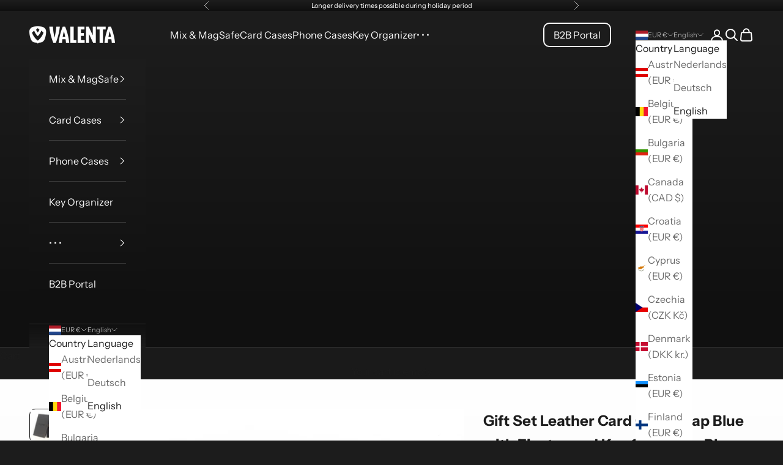

--- FILE ---
content_type: text/html; charset=utf-8
request_url: https://www.valenta.com/en/products/gift-set-leer-met-pasjeshouder-snap-blauw-en-sleutelhouder-blauw
body_size: 39848
content:
<!doctype html>

<html lang="en" dir="ltr">
  <head>
<!-- "snippets/booster-seo.liquid" was not rendered, the associated app was uninstalled -->
<script async crossorigin fetchpriority="high" src="/cdn/shopifycloud/importmap-polyfill/es-modules-shim.2.4.0.js"></script>
<script>(function(w,d,s,l,i){w[l]=w[l]||[];w[l].push({'gtm.start':
      new Date().getTime(),event:'gtm.js'});var f=d.getElementsByTagName(s)[0],
       j=d.createElement(s),dl=l!='dataLayer'?'&l='+l:'';j.async=true;j.src=
       'https://www.googletagmanager.com/gtm.js?id='+i+dl;f.parentNode.insertBefore(j,f);
       })(window,document,'script','dataLayer','GTM-5VK3D2');</script><meta charset="utf-8">
    <meta name="viewport" content="width=device-width, initial-scale=1.0, height=device-height, minimum-scale=1.0, maximum-scale=5.0">

    
<link rel="canonical" href="https://www.valenta.com/en/products/gift-set-leer-met-pasjeshouder-snap-blauw-en-sleutelhouder-blauw"><link rel="shortcut icon" href="//www.valenta.com/cdn/shop/files/Valenta_Emblem.png?v=1711558781&width=96">
      <link rel="apple-touch-icon" href="//www.valenta.com/cdn/shop/files/Valenta_Emblem.png?v=1711558781&width=180"><link rel="preconnect" href="https://fonts.shopifycdn.com" crossorigin><link rel="preload" href="//www.valenta.com/cdn/fonts/jost/jost_n5.7c8497861ffd15f4e1284cd221f14658b0e95d61.woff2" as="font" type="font/woff2" crossorigin><link rel="preload" href="//www.valenta.com/cdn/fonts/instrument_sans/instrumentsans_n4.db86542ae5e1596dbdb28c279ae6c2086c4c5bfa.woff2" as="font" type="font/woff2" crossorigin><meta property="og:type" content="product">
  <meta property="og:title" content="Gift Set Leather Card Case Snap Blue with Ejector and Key Organizer Blue">
  <meta property="product:price:amount" content="49,95">
  <meta property="product:price:currency" content="EUR">
  <meta property="product:availability" content="in stock"><meta property="og:image" content="http://www.valenta.com/cdn/shop/files/CardCasePlusBlueGrey1.jpg?v=1705313971&width=2048">
  <meta property="og:image:secure_url" content="https://www.valenta.com/cdn/shop/files/CardCasePlusBlueGrey1.jpg?v=1705313971&width=2048">
  <meta property="og:image:width" content="2778">
  <meta property="og:image:height" content="2778"><meta property="og:description" content="The Valenta genuine leather gift set is a premium gift for him or her. The theme color of this gift set is Blue. Consisting of a RFID protected card holder made of premium leather with ejector and a matching blue key holder. Packaged in a luxury gift box with Valenta print, it is a special gift for the holidays, Father"><meta property="og:url" content="https://www.valenta.com/en/products/gift-set-leer-met-pasjeshouder-snap-blauw-en-sleutelhouder-blauw">
<meta property="og:site_name" content="valenta.com"><meta name="twitter:card" content="summary"><meta name="twitter:title" content="Gift Set Leather Card Case Snap Blue with Ejector and Key Organizer Blue">
  <meta name="twitter:description" content="The Valenta genuine leather gift set is a premium gift for him or her. The theme color of this gift set is Blue. Consisting of a RFID protected card holder made of premium leather with ejector and a matching blue key holder. Packaged in a luxury gift box with Valenta print, it is a special gift for the holidays, Father&#39;s Day, birthday or just to treat yourself.The card holder and key holder are also available separately."><meta name="twitter:image" content="https://www.valenta.com/cdn/shop/files/CardCasePlusBlueGrey1.jpg?crop=center&height=1200&v=1705313971&width=1200">
  <meta name="twitter:image:alt" content="Gift Set Leer Pasjeshouder Snap Blauw / Sleutelhouder Blauw - valenta.com"><script type="application/ld+json">{"@context":"http:\/\/schema.org\/","@id":"\/en\/products\/gift-set-leer-met-pasjeshouder-snap-blauw-en-sleutelhouder-blauw#product","@type":"Product","brand":{"@type":"Brand","name":"valenta.com"},"category":"Gift Giving","description":"The Valenta genuine leather gift set is a premium gift for him or her. The theme color of this gift set is Blue. Consisting of a RFID protected card holder made of premium leather with ejector and a matching blue key holder. Packaged in a luxury gift box with Valenta print, it is a special gift for the holidays, Father's Day, birthday or just to treat yourself.The card holder and key holder are also available separately.","gtin":"7428474910664","image":"https:\/\/www.valenta.com\/cdn\/shop\/files\/CardCasePlusBlueGrey1.jpg?v=1705313971\u0026width=1920","name":"Gift Set Leather Card Case Snap Blue with Ejector and Key Organizer Blue","offers":{"@id":"\/en\/products\/gift-set-leer-met-pasjeshouder-snap-blauw-en-sleutelhouder-blauw?variant=48020888125773#offer","@type":"Offer","availability":"http:\/\/schema.org\/InStock","price":"49.95","priceCurrency":"EUR","url":"https:\/\/www.valenta.com\/en\/products\/gift-set-leer-met-pasjeshouder-snap-blauw-en-sleutelhouder-blauw?variant=48020888125773"},"sku":"910664","url":"https:\/\/www.valenta.com\/en\/products\/gift-set-leer-met-pasjeshouder-snap-blauw-en-sleutelhouder-blauw"}</script><script type="application/ld+json">
  {
    "@context": "https://schema.org",
    "@type": "BreadcrumbList",
    "itemListElement": [{
        "@type": "ListItem",
        "position": 1,
        "name": "Home",
        "item": "https://www.valenta.com"
      },{
            "@type": "ListItem",
            "position": 2,
            "name": "Gift Set Leather Card Case Snap Blue with Ejector and Key Organizer Blue",
            "item": "https://www.valenta.com/en/products/gift-set-leer-met-pasjeshouder-snap-blauw-en-sleutelhouder-blauw"
          }]
  }
</script><style>/* Typography (heading) */
  @font-face {
  font-family: Jost;
  font-weight: 500;
  font-style: normal;
  font-display: fallback;
  src: url("//www.valenta.com/cdn/fonts/jost/jost_n5.7c8497861ffd15f4e1284cd221f14658b0e95d61.woff2") format("woff2"),
       url("//www.valenta.com/cdn/fonts/jost/jost_n5.fb6a06896db583cc2df5ba1b30d9c04383119dd9.woff") format("woff");
}

@font-face {
  font-family: Jost;
  font-weight: 500;
  font-style: italic;
  font-display: fallback;
  src: url("//www.valenta.com/cdn/fonts/jost/jost_i5.a6c7dbde35f2b89f8461eacda9350127566e5d51.woff2") format("woff2"),
       url("//www.valenta.com/cdn/fonts/jost/jost_i5.2b58baee736487eede6bcdb523ca85eea2418357.woff") format("woff");
}

/* Typography (body) */
  @font-face {
  font-family: "Instrument Sans";
  font-weight: 400;
  font-style: normal;
  font-display: fallback;
  src: url("//www.valenta.com/cdn/fonts/instrument_sans/instrumentsans_n4.db86542ae5e1596dbdb28c279ae6c2086c4c5bfa.woff2") format("woff2"),
       url("//www.valenta.com/cdn/fonts/instrument_sans/instrumentsans_n4.510f1b081e58d08c30978f465518799851ef6d8b.woff") format("woff");
}

@font-face {
  font-family: "Instrument Sans";
  font-weight: 400;
  font-style: italic;
  font-display: fallback;
  src: url("//www.valenta.com/cdn/fonts/instrument_sans/instrumentsans_i4.028d3c3cd8d085648c808ceb20cd2fd1eb3560e5.woff2") format("woff2"),
       url("//www.valenta.com/cdn/fonts/instrument_sans/instrumentsans_i4.7e90d82df8dee29a99237cd19cc529d2206706a2.woff") format("woff");
}

@font-face {
  font-family: "Instrument Sans";
  font-weight: 700;
  font-style: normal;
  font-display: fallback;
  src: url("//www.valenta.com/cdn/fonts/instrument_sans/instrumentsans_n7.e4ad9032e203f9a0977786c356573ced65a7419a.woff2") format("woff2"),
       url("//www.valenta.com/cdn/fonts/instrument_sans/instrumentsans_n7.b9e40f166fb7639074ba34738101a9d2990bb41a.woff") format("woff");
}

@font-face {
  font-family: "Instrument Sans";
  font-weight: 700;
  font-style: italic;
  font-display: fallback;
  src: url("//www.valenta.com/cdn/fonts/instrument_sans/instrumentsans_i7.d6063bb5d8f9cbf96eace9e8801697c54f363c6a.woff2") format("woff2"),
       url("//www.valenta.com/cdn/fonts/instrument_sans/instrumentsans_i7.ce33afe63f8198a3ac4261b826b560103542cd36.woff") format("woff");
}

:root {
    /* Container */
    --container-max-width: 100%;
    --container-xxs-max-width: 27.5rem; /* 440px */
    --container-xs-max-width: 42.5rem; /* 680px */
    --container-sm-max-width: 61.25rem; /* 980px */
    --container-md-max-width: 71.875rem; /* 1150px */
    --container-lg-max-width: 78.75rem; /* 1260px */
    --container-xl-max-width: 85rem; /* 1360px */
    --container-gutter: 1.25rem;

    --section-vertical-spacing: 2.5rem;
    --section-vertical-spacing-tight:2.5rem;

    --section-stack-gap:2.25rem;
    --section-stack-gap-tight:2.25rem;

    /* Form settings */
    --form-gap: 1.25rem; /* Gap between fieldset and submit button */
    --fieldset-gap: 1rem; /* Gap between each form input within a fieldset */
    --form-control-gap: 0.625rem; /* Gap between input and label (ignored for floating label) */
    --checkbox-control-gap: 0.75rem; /* Horizontal gap between checkbox and its associated label */
    --input-padding-block: 0.65rem; /* Vertical padding for input, textarea and native select */
    --input-padding-inline: 0.8rem; /* Horizontal padding for input, textarea and native select */
    --checkbox-size: 0.875rem; /* Size (width and height) for checkbox */

    /* Other sizes */
    --sticky-area-height: calc(var(--announcement-bar-is-sticky, 0) * var(--announcement-bar-height, 0px) + var(--header-is-sticky, 0) * var(--header-is-visible, 1) * var(--header-height, 0px));

    /* RTL support */
    --transform-logical-flip: 1;
    --transform-origin-start: left;
    --transform-origin-end: right;

    /**
     * ---------------------------------------------------------------------
     * TYPOGRAPHY
     * ---------------------------------------------------------------------
     */

    /* Font properties */
    --heading-font-family: Jost, sans-serif;
    --heading-font-weight: 500;
    --heading-font-style: normal;
    --heading-text-transform: uppercase;
    --heading-letter-spacing: 0.2em;
    --text-font-family: "Instrument Sans", sans-serif;
    --text-font-weight: 400;
    --text-font-style: normal;
    --text-letter-spacing: 0.0em;
    --button-font: var(--heading-font-style) var(--heading-font-weight) var(--text-sm) / 1.65 var(--heading-font-family);
    --button-text-transform: uppercase;
    --button-letter-spacing: 0.2em;

    /* Font sizes */--text-heading-size-factor: 1.2;
    --text-h1: max(0.6875rem, clamp(1.375rem, 1.146341463414634rem + 0.975609756097561vw, 2rem) * var(--text-heading-size-factor));
    --text-h2: max(0.6875rem, clamp(1.25rem, 1.0670731707317074rem + 0.7804878048780488vw, 1.75rem) * var(--text-heading-size-factor));
    --text-h3: max(0.6875rem, clamp(1.125rem, 1.0335365853658536rem + 0.3902439024390244vw, 1.375rem) * var(--text-heading-size-factor));
    --text-h4: max(0.6875rem, clamp(1rem, 0.9542682926829268rem + 0.1951219512195122vw, 1.125rem) * var(--text-heading-size-factor));
    --text-h5: calc(0.875rem * var(--text-heading-size-factor));
    --text-h6: calc(0.75rem * var(--text-heading-size-factor));

    --text-xs: 0.75rem;
    --text-sm: 0.8125rem;
    --text-base: 0.875rem;
    --text-lg: 1.0rem;
    --text-xl: 1.25rem;

    /* Rounded variables (used for border radius) */
    --rounded-full: 9999px;
    --button-border-radius: 0.625rem;
    --input-border-radius: 0.625rem;

    /* Box shadow */
    --shadow-sm: 0 2px 8px rgb(0 0 0 / 0.05);
    --shadow: 0 5px 15px rgb(0 0 0 / 0.05);
    --shadow-md: 0 5px 30px rgb(0 0 0 / 0.05);
    --shadow-block: px px px rgb(var(--text-primary) / 0.0);

    /**
     * ---------------------------------------------------------------------
     * OTHER
     * ---------------------------------------------------------------------
     */

    --checkmark-svg-url: url(//www.valenta.com/cdn/shop/t/55/assets/checkmark.svg?v=184380698634562560561750426393);
    --cursor-zoom-in-svg-url: url(//www.valenta.com/cdn/shop/t/55/assets/cursor-zoom-in.svg?v=26732849034938578401750426393);
  }

  [dir="rtl"]:root {
    /* RTL support */
    --transform-logical-flip: -1;
    --transform-origin-start: right;
    --transform-origin-end: left;
  }

  @media screen and (min-width: 700px) {
    :root {
      /* Typography (font size) */
      --text-xs: 0.875rem;
      --text-sm: 0.9375rem;
      --text-base: 1.0rem;
      --text-lg: 1.125rem;
      --text-xl: 1.375rem;

      /* Spacing settings */
      --container-gutter: 2rem;
    }
  }

  @media screen and (min-width: 1000px) {
    :root {
      /* Spacing settings */
      --container-gutter: 3rem;

      --section-vertical-spacing: 4rem;
      --section-vertical-spacing-tight: 4rem;

      --section-stack-gap:3rem;
      --section-stack-gap-tight:3rem;
    }
  }:root {/* Overlay used for modal */
    --page-overlay: 0 0 0 / 0.4;

    /* We use the first scheme background as default */
    --page-background: ;

    /* Product colors */
    --on-sale-text: 224 96 95;
    --on-sale-badge-background: 224 96 95;
    --on-sale-badge-text: 255 255 255;
    --sold-out-badge-background: 239 239 239;
    --sold-out-badge-text: 0 0 0 / 0.65;
    --custom-badge-background: 217 205 183;
    --custom-badge-text: 0 0 0 / 0.65;
    --star-color: 28 28 28;

    /* Status colors */
    --success-background: 212 227 203;
    --success-text: 48 122 7;
    --warning-background: 253 241 224;
    --warning-text: 237 138 0;
    --error-background: 243 204 204;
    --error-text: 203 43 43;
  }.color-scheme--scheme-1 {
      /* Color settings */--accent: 217 205 183;
      --text-color: 28 28 28;
      --background: 239 239 239 / 1.0;
      --background-without-opacity: 239 239 239;
      --background-gradient: linear-gradient(0deg, rgba(239, 239, 239, 1), rgba(255, 255, 255, 1) 100%, rgba(215, 204, 250, 1) 100%);--border-color: 28 28 28 / 0.15;/* Button colors */
      --button-background: 217 205 183;
      --button-text-color: 28 28 28;

      /* Circled buttons */
      --circle-button-background: 217 205 183;
      --circle-button-text-color: 28 28 28;
    }.shopify-section:has(.section-spacing.color-scheme--bg-70b16545000e8a1a0c0a49ad3a5bd385) + .shopify-section:has(.section-spacing.color-scheme--bg-70b16545000e8a1a0c0a49ad3a5bd385:not(.bordered-section)) .section-spacing {
      padding-block-start: 0;
    }.color-scheme--scheme-2 {
      /* Color settings */--accent: 217 205 183;
      --text-color: 28 28 28;
      --background: 255 255 255 / 1.0;
      --background-without-opacity: 255 255 255;
      --background-gradient: ;--border-color: 221 221 221;/* Button colors */
      --button-background: 217 205 183;
      --button-text-color: 28 28 28;

      /* Circled buttons */
      --circle-button-background: 217 205 183;
      --circle-button-text-color: 28 28 28;
    }.shopify-section:has(.section-spacing.color-scheme--bg-54922f2e920ba8346f6dc0fba343d673) + .shopify-section:has(.section-spacing.color-scheme--bg-54922f2e920ba8346f6dc0fba343d673:not(.bordered-section)) .section-spacing {
      padding-block-start: 0;
    }.color-scheme--scheme-3 {
      /* Color settings */--accent: 217 205 183;
      --text-color: 255 255 255;
      --background: 28 28 28 / 1.0;
      --background-without-opacity: 28 28 28;
      --background-gradient: linear-gradient(180deg, rgba(28, 28, 28, 1) 10%, rgba(16, 16, 16, 1) 90%);--border-color: 255 255 255 / 0.15;/* Button colors */
      --button-background: 217 205 183;
      --button-text-color: 28 28 28;

      /* Circled buttons */
      --circle-button-background: 217 205 183;
      --circle-button-text-color: 28 28 28;
    }.shopify-section:has(.section-spacing.color-scheme--bg-5ede3047baa1b03fabbe9d1df4a4d9b2) + .shopify-section:has(.section-spacing.color-scheme--bg-5ede3047baa1b03fabbe9d1df4a4d9b2:not(.bordered-section)) .section-spacing {
      padding-block-start: 0;
    }.color-scheme--scheme-4 {
      /* Color settings */--accent: 255 255 255;
      --text-color: 255 255 255;
      --background: 0 0 0 / 0.0;
      --background-without-opacity: 0 0 0;
      --background-gradient: ;--border-color: 255 255 255;/* Button colors */
      --button-background: 255 255 255;
      --button-text-color: 28 28 28;

      /* Circled buttons */
      --circle-button-background: 255 255 255;
      --circle-button-text-color: 28 28 28;
    }.shopify-section:has(.section-spacing.color-scheme--bg-3671eee015764974ee0aef1536023e0f) + .shopify-section:has(.section-spacing.color-scheme--bg-3671eee015764974ee0aef1536023e0f:not(.bordered-section)) .section-spacing {
      padding-block-start: 0;
    }.color-scheme--scheme-5 {
      /* Color settings */--accent: 217 205 183;
      --text-color: 28 28 28;
      --background: 0 0 0 / 0.0;
      --background-without-opacity: 0 0 0;
      --background-gradient: linear-gradient(0deg, rgba(NaN, NaN, NaN, 1), rgba(255, 255, 255, 1) 100%, rgba(215, 204, 250, 1) 100%);--border-color: 28 28 28 / 0.15;/* Button colors */
      --button-background: 217 205 183;
      --button-text-color: 28 28 28;

      /* Circled buttons */
      --circle-button-background: 217 205 183;
      --circle-button-text-color: 28 28 28;
    }.shopify-section:has(.section-spacing.color-scheme--bg-82012d8102def57de710b20bbdbd65ab) + .shopify-section:has(.section-spacing.color-scheme--bg-82012d8102def57de710b20bbdbd65ab:not(.bordered-section)) .section-spacing {
      padding-block-start: 0;
    }.color-scheme--scheme-6 {
      /* Color settings */--accent: 28 28 28;
      --text-color: 255 255 255;
      --background: 217 205 183 / 1.0;
      --background-without-opacity: 217 205 183;
      --background-gradient: ;--border-color: 223 213 194;/* Button colors */
      --button-background: 28 28 28;
      --button-text-color: 255 255 255;

      /* Circled buttons */
      --circle-button-background: 255 255 255;
      --circle-button-text-color: 28 28 28;
    }.shopify-section:has(.section-spacing.color-scheme--bg-50ec95a19ce9a8ec221852721275557f) + .shopify-section:has(.section-spacing.color-scheme--bg-50ec95a19ce9a8ec221852721275557f:not(.bordered-section)) .section-spacing {
      padding-block-start: 0;
    }.color-scheme--scheme-7 {
      /* Color settings */--accent: 225 112 0;
      --text-color: 51 58 71;
      --background: 239 239 239 / 1.0;
      --background-without-opacity: 239 239 239;
      --background-gradient: linear-gradient(0deg, rgba(239, 239, 239, 1), rgba(255, 255, 255, 1) 100%, rgba(215, 204, 250, 1) 100%);--border-color: 51 58 71 / 0.15;/* Button colors */
      --button-background: 225 112 0;
      --button-text-color: 51 58 71;

      /* Circled buttons */
      --circle-button-background: 225 112 0;
      --circle-button-text-color: 51 58 71;
    }.shopify-section:has(.section-spacing.color-scheme--bg-70b16545000e8a1a0c0a49ad3a5bd385) + .shopify-section:has(.section-spacing.color-scheme--bg-70b16545000e8a1a0c0a49ad3a5bd385:not(.bordered-section)) .section-spacing {
      padding-block-start: 0;
    }.color-scheme--scheme-8 {
      /* Color settings */--accent: 51 58 71;
      --text-color: 255 255 255;
      --background: 225 112 0 / 1.0;
      --background-without-opacity: 225 112 0;
      --background-gradient: ;--border-color: 230 133 38;/* Button colors */
      --button-background: 51 58 71;
      --button-text-color: 255 255 255;

      /* Circled buttons */
      --circle-button-background: 51 58 71;
      --circle-button-text-color: 255 255 255;
    }.shopify-section:has(.section-spacing.color-scheme--bg-c65a0606727e5ac9524f4bbbb93a6eab) + .shopify-section:has(.section-spacing.color-scheme--bg-c65a0606727e5ac9524f4bbbb93a6eab:not(.bordered-section)) .section-spacing {
      padding-block-start: 0;
    }.color-scheme--scheme-9 {
      /* Color settings */--accent: 225 112 0;
      --text-color: 255 255 255;
      --background: 51 58 71 / 1.0;
      --background-without-opacity: 51 58 71;
      --background-gradient: linear-gradient(0deg, rgba(40, 46, 56, 1), rgba(51, 58, 71, 1) 100%);--border-color: 255 255 255 / 0.15;/* Button colors */
      --button-background: 225 112 0;
      --button-text-color: 255 255 255;

      /* Circled buttons */
      --circle-button-background: 225 112 0;
      --circle-button-text-color: 255 255 255;
    }.shopify-section:has(.section-spacing.color-scheme--bg-79921429441807d9f075688d6a757a8d) + .shopify-section:has(.section-spacing.color-scheme--bg-79921429441807d9f075688d6a757a8d:not(.bordered-section)) .section-spacing {
      padding-block-start: 0;
    }.color-scheme--dialog {
      /* Color settings */--accent: 217 205 183;
      --text-color: 28 28 28;
      --background: 255 255 255 / 1.0;
      --background-without-opacity: 255 255 255;
      --background-gradient: ;--border-color: 221 221 221;/* Button colors */
      --button-background: 217 205 183;
      --button-text-color: 28 28 28;

      /* Circled buttons */
      --circle-button-background: 217 205 183;
      --circle-button-text-color: 28 28 28;
    }
</style><script>
  // This allows to expose several variables to the global scope, to be used in scripts
  window.themeVariables = {
    settings: {
      showPageTransition: null,
      pageType: "product",
      moneyFormat: "€{{amount_with_comma_separator}}",
      moneyWithCurrencyFormat: "€{{amount_with_comma_separator}} EUR",
      currencyCodeEnabled: false,
      cartType: "page",
      staggerMenuApparition: true
    },

    strings: {
      addedToCart: "Added to your cart!",
      closeGallery: "Close gallery",
      zoomGallery: "Zoom picture",
      errorGallery: "Image cannot be loaded",
      shippingEstimatorNoResults: "Sorry, we do not ship to your address.",
      shippingEstimatorOneResult: "There is one shipping rate for your address:",
      shippingEstimatorMultipleResults: "There are several shipping rates for your address:",
      shippingEstimatorError: "One or more error occurred while retrieving shipping rates:",
      next: "Next",
      previous: "Previous"
    },

    mediaQueries: {
      'sm': 'screen and (min-width: 700px)',
      'md': 'screen and (min-width: 1000px)',
      'lg': 'screen and (min-width: 1150px)',
      'xl': 'screen and (min-width: 1400px)',
      '2xl': 'screen and (min-width: 1600px)',
      'sm-max': 'screen and (max-width: 699px)',
      'md-max': 'screen and (max-width: 999px)',
      'lg-max': 'screen and (max-width: 1149px)',
      'xl-max': 'screen and (max-width: 1399px)',
      '2xl-max': 'screen and (max-width: 1599px)',
      'motion-safe': '(prefers-reduced-motion: no-preference)',
      'motion-reduce': '(prefers-reduced-motion: reduce)',
      'supports-hover': 'screen and (pointer: fine)',
      'supports-touch': 'screen and (hover: none)'
    }
  };</script><script type="importmap">{
        "imports": {
          "vendor": "//www.valenta.com/cdn/shop/t/55/assets/vendor.min.js?v=118757129943152772801750426366",
          "theme": "//www.valenta.com/cdn/shop/t/55/assets/theme.js?v=120831487839789910711750426366",
          "photoswipe": "//www.valenta.com/cdn/shop/t/55/assets/photoswipe.min.js?v=13374349288281597431750426366"
        }
      }
    </script>

    <script type="module" src="//www.valenta.com/cdn/shop/t/55/assets/vendor.min.js?v=118757129943152772801750426366"></script>
    <script type="module" src="//www.valenta.com/cdn/shop/t/55/assets/theme.js?v=120831487839789910711750426366"></script>

    <script>window.performance && window.performance.mark && window.performance.mark('shopify.content_for_header.start');</script><meta name="google-site-verification" content="PsPN_qa_kf4bjuFTmI3MHLLeYaRlSOOQHUG_zWA-hYY">
<meta name="facebook-domain-verification" content="4pq3lct59mr0c7cbduny1ipcxza8v7">
<meta id="shopify-digital-wallet" name="shopify-digital-wallet" content="/68859101501/digital_wallets/dialog">
<meta name="shopify-checkout-api-token" content="f479392a652b65dfabf612514cbe1b3e">
<meta id="in-context-paypal-metadata" data-shop-id="68859101501" data-venmo-supported="false" data-environment="production" data-locale="en_US" data-paypal-v4="true" data-currency="EUR">
<link rel="alternate" hreflang="x-default" href="https://www.valenta.com/products/gift-set-leer-met-pasjeshouder-snap-blauw-en-sleutelhouder-blauw">
<link rel="alternate" hreflang="nl" href="https://www.valenta.com/products/gift-set-leer-met-pasjeshouder-snap-blauw-en-sleutelhouder-blauw">
<link rel="alternate" hreflang="de" href="https://www.valenta.com/de/products/gift-set-leer-met-pasjeshouder-snap-blauw-en-sleutelhouder-blauw">
<link rel="alternate" hreflang="en" href="https://www.valenta.com/en/products/gift-set-leer-met-pasjeshouder-snap-blauw-en-sleutelhouder-blauw">
<link rel="alternate" hreflang="nl-DE" href="https://www.valenta.com/nl-de/products/gift-set-leer-met-pasjeshouder-snap-blauw-en-sleutelhouder-blauw">
<link rel="alternate" hreflang="de-DE" href="https://www.valenta.com/de-de/products/gift-set-leer-met-pasjeshouder-snap-blauw-en-sleutelhouder-blauw">
<link rel="alternate" hreflang="en-DE" href="https://www.valenta.com/en-de/products/gift-set-leer-met-pasjeshouder-snap-blauw-en-sleutelhouder-blauw">
<link rel="alternate" hreflang="nl-BE" href="https://www.valenta.com/nl-be/products/gift-set-leer-met-pasjeshouder-snap-blauw-en-sleutelhouder-blauw">
<link rel="alternate" hreflang="de-BE" href="https://www.valenta.com/de-be/products/gift-set-leer-met-pasjeshouder-snap-blauw-en-sleutelhouder-blauw">
<link rel="alternate" hreflang="en-BE" href="https://www.valenta.com/en-be/products/gift-set-leer-met-pasjeshouder-snap-blauw-en-sleutelhouder-blauw">
<link rel="alternate" type="application/json+oembed" href="https://www.valenta.com/en/products/gift-set-leer-met-pasjeshouder-snap-blauw-en-sleutelhouder-blauw.oembed">
<script async="async" src="/checkouts/internal/preloads.js?locale=en-NL"></script>
<link rel="preconnect" href="https://shop.app" crossorigin="anonymous">
<script async="async" src="https://shop.app/checkouts/internal/preloads.js?locale=en-NL&shop_id=68859101501" crossorigin="anonymous"></script>
<script id="apple-pay-shop-capabilities" type="application/json">{"shopId":68859101501,"countryCode":"NL","currencyCode":"EUR","merchantCapabilities":["supports3DS"],"merchantId":"gid:\/\/shopify\/Shop\/68859101501","merchantName":"valenta.com","requiredBillingContactFields":["postalAddress","email"],"requiredShippingContactFields":["postalAddress","email"],"shippingType":"shipping","supportedNetworks":["visa","maestro","masterCard","amex"],"total":{"type":"pending","label":"valenta.com","amount":"1.00"},"shopifyPaymentsEnabled":true,"supportsSubscriptions":true}</script>
<script id="shopify-features" type="application/json">{"accessToken":"f479392a652b65dfabf612514cbe1b3e","betas":["rich-media-storefront-analytics"],"domain":"www.valenta.com","predictiveSearch":true,"shopId":68859101501,"locale":"en"}</script>
<script>var Shopify = Shopify || {};
Shopify.shop = "valenta-com.myshopify.com";
Shopify.locale = "en";
Shopify.currency = {"active":"EUR","rate":"1.0"};
Shopify.country = "NL";
Shopify.theme = {"name":"Valenta 2.10.8.0 - MagMore","id":179323601229,"schema_name":"Prestige","schema_version":"10.8.0","theme_store_id":855,"role":"main"};
Shopify.theme.handle = "null";
Shopify.theme.style = {"id":null,"handle":null};
Shopify.cdnHost = "www.valenta.com/cdn";
Shopify.routes = Shopify.routes || {};
Shopify.routes.root = "/en/";</script>
<script type="module">!function(o){(o.Shopify=o.Shopify||{}).modules=!0}(window);</script>
<script>!function(o){function n(){var o=[];function n(){o.push(Array.prototype.slice.apply(arguments))}return n.q=o,n}var t=o.Shopify=o.Shopify||{};t.loadFeatures=n(),t.autoloadFeatures=n()}(window);</script>
<script>
  window.ShopifyPay = window.ShopifyPay || {};
  window.ShopifyPay.apiHost = "shop.app\/pay";
  window.ShopifyPay.redirectState = null;
</script>
<script id="shop-js-analytics" type="application/json">{"pageType":"product"}</script>
<script defer="defer" async type="module" src="//www.valenta.com/cdn/shopifycloud/shop-js/modules/v2/client.init-shop-cart-sync_BT-GjEfc.en.esm.js"></script>
<script defer="defer" async type="module" src="//www.valenta.com/cdn/shopifycloud/shop-js/modules/v2/chunk.common_D58fp_Oc.esm.js"></script>
<script defer="defer" async type="module" src="//www.valenta.com/cdn/shopifycloud/shop-js/modules/v2/chunk.modal_xMitdFEc.esm.js"></script>
<script type="module">
  await import("//www.valenta.com/cdn/shopifycloud/shop-js/modules/v2/client.init-shop-cart-sync_BT-GjEfc.en.esm.js");
await import("//www.valenta.com/cdn/shopifycloud/shop-js/modules/v2/chunk.common_D58fp_Oc.esm.js");
await import("//www.valenta.com/cdn/shopifycloud/shop-js/modules/v2/chunk.modal_xMitdFEc.esm.js");

  window.Shopify.SignInWithShop?.initShopCartSync?.({"fedCMEnabled":true,"windoidEnabled":true});

</script>
<script>
  window.Shopify = window.Shopify || {};
  if (!window.Shopify.featureAssets) window.Shopify.featureAssets = {};
  window.Shopify.featureAssets['shop-js'] = {"shop-cart-sync":["modules/v2/client.shop-cart-sync_DZOKe7Ll.en.esm.js","modules/v2/chunk.common_D58fp_Oc.esm.js","modules/v2/chunk.modal_xMitdFEc.esm.js"],"init-fed-cm":["modules/v2/client.init-fed-cm_B6oLuCjv.en.esm.js","modules/v2/chunk.common_D58fp_Oc.esm.js","modules/v2/chunk.modal_xMitdFEc.esm.js"],"shop-cash-offers":["modules/v2/client.shop-cash-offers_D2sdYoxE.en.esm.js","modules/v2/chunk.common_D58fp_Oc.esm.js","modules/v2/chunk.modal_xMitdFEc.esm.js"],"shop-login-button":["modules/v2/client.shop-login-button_QeVjl5Y3.en.esm.js","modules/v2/chunk.common_D58fp_Oc.esm.js","modules/v2/chunk.modal_xMitdFEc.esm.js"],"pay-button":["modules/v2/client.pay-button_DXTOsIq6.en.esm.js","modules/v2/chunk.common_D58fp_Oc.esm.js","modules/v2/chunk.modal_xMitdFEc.esm.js"],"shop-button":["modules/v2/client.shop-button_DQZHx9pm.en.esm.js","modules/v2/chunk.common_D58fp_Oc.esm.js","modules/v2/chunk.modal_xMitdFEc.esm.js"],"avatar":["modules/v2/client.avatar_BTnouDA3.en.esm.js"],"init-windoid":["modules/v2/client.init-windoid_CR1B-cfM.en.esm.js","modules/v2/chunk.common_D58fp_Oc.esm.js","modules/v2/chunk.modal_xMitdFEc.esm.js"],"init-shop-for-new-customer-accounts":["modules/v2/client.init-shop-for-new-customer-accounts_C_vY_xzh.en.esm.js","modules/v2/client.shop-login-button_QeVjl5Y3.en.esm.js","modules/v2/chunk.common_D58fp_Oc.esm.js","modules/v2/chunk.modal_xMitdFEc.esm.js"],"init-shop-email-lookup-coordinator":["modules/v2/client.init-shop-email-lookup-coordinator_BI7n9ZSv.en.esm.js","modules/v2/chunk.common_D58fp_Oc.esm.js","modules/v2/chunk.modal_xMitdFEc.esm.js"],"init-shop-cart-sync":["modules/v2/client.init-shop-cart-sync_BT-GjEfc.en.esm.js","modules/v2/chunk.common_D58fp_Oc.esm.js","modules/v2/chunk.modal_xMitdFEc.esm.js"],"shop-toast-manager":["modules/v2/client.shop-toast-manager_DiYdP3xc.en.esm.js","modules/v2/chunk.common_D58fp_Oc.esm.js","modules/v2/chunk.modal_xMitdFEc.esm.js"],"init-customer-accounts":["modules/v2/client.init-customer-accounts_D9ZNqS-Q.en.esm.js","modules/v2/client.shop-login-button_QeVjl5Y3.en.esm.js","modules/v2/chunk.common_D58fp_Oc.esm.js","modules/v2/chunk.modal_xMitdFEc.esm.js"],"init-customer-accounts-sign-up":["modules/v2/client.init-customer-accounts-sign-up_iGw4briv.en.esm.js","modules/v2/client.shop-login-button_QeVjl5Y3.en.esm.js","modules/v2/chunk.common_D58fp_Oc.esm.js","modules/v2/chunk.modal_xMitdFEc.esm.js"],"shop-follow-button":["modules/v2/client.shop-follow-button_CqMgW2wH.en.esm.js","modules/v2/chunk.common_D58fp_Oc.esm.js","modules/v2/chunk.modal_xMitdFEc.esm.js"],"checkout-modal":["modules/v2/client.checkout-modal_xHeaAweL.en.esm.js","modules/v2/chunk.common_D58fp_Oc.esm.js","modules/v2/chunk.modal_xMitdFEc.esm.js"],"shop-login":["modules/v2/client.shop-login_D91U-Q7h.en.esm.js","modules/v2/chunk.common_D58fp_Oc.esm.js","modules/v2/chunk.modal_xMitdFEc.esm.js"],"lead-capture":["modules/v2/client.lead-capture_BJmE1dJe.en.esm.js","modules/v2/chunk.common_D58fp_Oc.esm.js","modules/v2/chunk.modal_xMitdFEc.esm.js"],"payment-terms":["modules/v2/client.payment-terms_Ci9AEqFq.en.esm.js","modules/v2/chunk.common_D58fp_Oc.esm.js","modules/v2/chunk.modal_xMitdFEc.esm.js"]};
</script>
<script>(function() {
  var isLoaded = false;
  function asyncLoad() {
    if (isLoaded) return;
    isLoaded = true;
    var urls = ["\/\/cdn.shopify.com\/proxy\/87fa1b2ce0e3cbd9272495942ed35b028e430ea7d80a33ef7833ea5f5773505f\/d1639lhkj5l89m.cloudfront.net\/js\/storefront\/uppromote.js?shop=valenta-com.myshopify.com\u0026sp-cache-control=cHVibGljLCBtYXgtYWdlPTkwMA"];
    for (var i = 0; i < urls.length; i++) {
      var s = document.createElement('script');
      s.type = 'text/javascript';
      s.async = true;
      s.src = urls[i];
      var x = document.getElementsByTagName('script')[0];
      x.parentNode.insertBefore(s, x);
    }
  };
  if(window.attachEvent) {
    window.attachEvent('onload', asyncLoad);
  } else {
    window.addEventListener('load', asyncLoad, false);
  }
})();</script>
<script id="__st">var __st={"a":68859101501,"offset":3600,"reqid":"4b2819a4-12cc-4298-a9d8-bded9ef62b1e-1769108128","pageurl":"www.valenta.com\/en\/products\/gift-set-leer-met-pasjeshouder-snap-blauw-en-sleutelhouder-blauw","u":"3fab90440906","p":"product","rtyp":"product","rid":8806879330637};</script>
<script>window.ShopifyPaypalV4VisibilityTracking = true;</script>
<script id="captcha-bootstrap">!function(){'use strict';const t='contact',e='account',n='new_comment',o=[[t,t],['blogs',n],['comments',n],[t,'customer']],c=[[e,'customer_login'],[e,'guest_login'],[e,'recover_customer_password'],[e,'create_customer']],r=t=>t.map((([t,e])=>`form[action*='/${t}']:not([data-nocaptcha='true']) input[name='form_type'][value='${e}']`)).join(','),a=t=>()=>t?[...document.querySelectorAll(t)].map((t=>t.form)):[];function s(){const t=[...o],e=r(t);return a(e)}const i='password',u='form_key',d=['recaptcha-v3-token','g-recaptcha-response','h-captcha-response',i],f=()=>{try{return window.sessionStorage}catch{return}},m='__shopify_v',_=t=>t.elements[u];function p(t,e,n=!1){try{const o=window.sessionStorage,c=JSON.parse(o.getItem(e)),{data:r}=function(t){const{data:e,action:n}=t;return t[m]||n?{data:e,action:n}:{data:t,action:n}}(c);for(const[e,n]of Object.entries(r))t.elements[e]&&(t.elements[e].value=n);n&&o.removeItem(e)}catch(o){console.error('form repopulation failed',{error:o})}}const l='form_type',E='cptcha';function T(t){t.dataset[E]=!0}const w=window,h=w.document,L='Shopify',v='ce_forms',y='captcha';let A=!1;((t,e)=>{const n=(g='f06e6c50-85a8-45c8-87d0-21a2b65856fe',I='https://cdn.shopify.com/shopifycloud/storefront-forms-hcaptcha/ce_storefront_forms_captcha_hcaptcha.v1.5.2.iife.js',D={infoText:'Protected by hCaptcha',privacyText:'Privacy',termsText:'Terms'},(t,e,n)=>{const o=w[L][v],c=o.bindForm;if(c)return c(t,g,e,D).then(n);var r;o.q.push([[t,g,e,D],n]),r=I,A||(h.body.append(Object.assign(h.createElement('script'),{id:'captcha-provider',async:!0,src:r})),A=!0)});var g,I,D;w[L]=w[L]||{},w[L][v]=w[L][v]||{},w[L][v].q=[],w[L][y]=w[L][y]||{},w[L][y].protect=function(t,e){n(t,void 0,e),T(t)},Object.freeze(w[L][y]),function(t,e,n,w,h,L){const[v,y,A,g]=function(t,e,n){const i=e?o:[],u=t?c:[],d=[...i,...u],f=r(d),m=r(i),_=r(d.filter((([t,e])=>n.includes(e))));return[a(f),a(m),a(_),s()]}(w,h,L),I=t=>{const e=t.target;return e instanceof HTMLFormElement?e:e&&e.form},D=t=>v().includes(t);t.addEventListener('submit',(t=>{const e=I(t);if(!e)return;const n=D(e)&&!e.dataset.hcaptchaBound&&!e.dataset.recaptchaBound,o=_(e),c=g().includes(e)&&(!o||!o.value);(n||c)&&t.preventDefault(),c&&!n&&(function(t){try{if(!f())return;!function(t){const e=f();if(!e)return;const n=_(t);if(!n)return;const o=n.value;o&&e.removeItem(o)}(t);const e=Array.from(Array(32),(()=>Math.random().toString(36)[2])).join('');!function(t,e){_(t)||t.append(Object.assign(document.createElement('input'),{type:'hidden',name:u})),t.elements[u].value=e}(t,e),function(t,e){const n=f();if(!n)return;const o=[...t.querySelectorAll(`input[type='${i}']`)].map((({name:t})=>t)),c=[...d,...o],r={};for(const[a,s]of new FormData(t).entries())c.includes(a)||(r[a]=s);n.setItem(e,JSON.stringify({[m]:1,action:t.action,data:r}))}(t,e)}catch(e){console.error('failed to persist form',e)}}(e),e.submit())}));const S=(t,e)=>{t&&!t.dataset[E]&&(n(t,e.some((e=>e===t))),T(t))};for(const o of['focusin','change'])t.addEventListener(o,(t=>{const e=I(t);D(e)&&S(e,y())}));const B=e.get('form_key'),M=e.get(l),P=B&&M;t.addEventListener('DOMContentLoaded',(()=>{const t=y();if(P)for(const e of t)e.elements[l].value===M&&p(e,B);[...new Set([...A(),...v().filter((t=>'true'===t.dataset.shopifyCaptcha))])].forEach((e=>S(e,t)))}))}(h,new URLSearchParams(w.location.search),n,t,e,['guest_login'])})(!0,!0)}();</script>
<script integrity="sha256-4kQ18oKyAcykRKYeNunJcIwy7WH5gtpwJnB7kiuLZ1E=" data-source-attribution="shopify.loadfeatures" defer="defer" src="//www.valenta.com/cdn/shopifycloud/storefront/assets/storefront/load_feature-a0a9edcb.js" crossorigin="anonymous"></script>
<script crossorigin="anonymous" defer="defer" src="//www.valenta.com/cdn/shopifycloud/storefront/assets/shopify_pay/storefront-65b4c6d7.js?v=20250812"></script>
<script data-source-attribution="shopify.dynamic_checkout.dynamic.init">var Shopify=Shopify||{};Shopify.PaymentButton=Shopify.PaymentButton||{isStorefrontPortableWallets:!0,init:function(){window.Shopify.PaymentButton.init=function(){};var t=document.createElement("script");t.src="https://www.valenta.com/cdn/shopifycloud/portable-wallets/latest/portable-wallets.en.js",t.type="module",document.head.appendChild(t)}};
</script>
<script data-source-attribution="shopify.dynamic_checkout.buyer_consent">
  function portableWalletsHideBuyerConsent(e){var t=document.getElementById("shopify-buyer-consent"),n=document.getElementById("shopify-subscription-policy-button");t&&n&&(t.classList.add("hidden"),t.setAttribute("aria-hidden","true"),n.removeEventListener("click",e))}function portableWalletsShowBuyerConsent(e){var t=document.getElementById("shopify-buyer-consent"),n=document.getElementById("shopify-subscription-policy-button");t&&n&&(t.classList.remove("hidden"),t.removeAttribute("aria-hidden"),n.addEventListener("click",e))}window.Shopify?.PaymentButton&&(window.Shopify.PaymentButton.hideBuyerConsent=portableWalletsHideBuyerConsent,window.Shopify.PaymentButton.showBuyerConsent=portableWalletsShowBuyerConsent);
</script>
<script data-source-attribution="shopify.dynamic_checkout.cart.bootstrap">document.addEventListener("DOMContentLoaded",(function(){function t(){return document.querySelector("shopify-accelerated-checkout-cart, shopify-accelerated-checkout")}if(t())Shopify.PaymentButton.init();else{new MutationObserver((function(e,n){t()&&(Shopify.PaymentButton.init(),n.disconnect())})).observe(document.body,{childList:!0,subtree:!0})}}));
</script>
<script id='scb4127' type='text/javascript' async='' src='https://www.valenta.com/cdn/shopifycloud/privacy-banner/storefront-banner.js'></script><link id="shopify-accelerated-checkout-styles" rel="stylesheet" media="screen" href="https://www.valenta.com/cdn/shopifycloud/portable-wallets/latest/accelerated-checkout-backwards-compat.css" crossorigin="anonymous">
<style id="shopify-accelerated-checkout-cart">
        #shopify-buyer-consent {
  margin-top: 1em;
  display: inline-block;
  width: 100%;
}

#shopify-buyer-consent.hidden {
  display: none;
}

#shopify-subscription-policy-button {
  background: none;
  border: none;
  padding: 0;
  text-decoration: underline;
  font-size: inherit;
  cursor: pointer;
}

#shopify-subscription-policy-button::before {
  box-shadow: none;
}

      </style>

<script>window.performance && window.performance.mark && window.performance.mark('shopify.content_for_header.end');</script>
<link href="//www.valenta.com/cdn/shop/t/55/assets/theme.css?v=152761517313585877561750691437" rel="stylesheet" type="text/css" media="all" /><script>
         //load TrackerJS
         !function(t,n,e,o,a){function d(t){var n=~~(Date.now()/3e5),o=document.createElement(e);o.async=!0,o.src=t+"?ts="+n;var a=document.getElementsByTagName(e)[0];a.parentNode.insertBefore(o,a)}t.MooTrackerObject=a,t[a]=t[a]||function(){return t[a].q?void t[a].q.push(arguments):void(t[a].q=[arguments])},window.attachEvent?window.attachEvent("onload",d.bind(this,o)):window.addEventListener("load",d.bind(this,o),!1)}(window,document,"script","//cdn.stat-track.com/statics/moosend-tracking.min.js","mootrack");
         //tracker has to be initialized otherwise it will generate warnings and wont sendtracking events
         mootrack('init', '7eb637ce-28b6-4b9a-a6f6-bdc3dbba5e12');
       </script><!-- BEGIN app block: shopify://apps/exemptify/blocks/ExemptifyApp/53648040-92ea-472b-92a5-eb781e92b01b --><!-- Begin Exemptify messages -->
  <script>
  
    var m4u_invalid_id = "This VAT ID appears to be invalid, please contact us.";
    var m4u_vies_down = "The EU validation service is currently unavailable. Please contact us.";
    var m4u_validated = "Your VAT ID has been successfully validated.";
    var m4u_deleted = "The VAT ID has been deleted.";
    var m4u_no_country = "Please enter a valid country code (e.g., DK, FR, DE,...)";
    var m4u_same_country = "VAT exempt invoices cannot be issued for companies in the Netherlands.";
    var m4u_format_error = "Please enter a valid EU VAT ID.";
  
    var m4u_ptxt = "";
    var m4u_ex_vat_postfix_txt = "";
    var m4u_no_email = "Please enter a valid Email address.";
  
</script>
  <!-- End Exemptify messages -->
  <script src="https://cdn.shopify.com/extensions/0199946b-5a78-7e3e-855c-f375a81ed80b/exemptify-422/assets/exemptify-jquery-3.6.0.min.js"></script>
  <!-- Begin Exemptify price display -->
  <script async src="//www.modules4u.biz/shopify/exemptify/js/fix_prices_v1.js.php?shop=valenta-com.myshopify.com&country=NL&vat=21&off&style=Y29sb3I6O2ZvbnQtc2l6ZTogMWVtO2ZvbnQtd2VpZ2h0OiBub3JtYWw7&inc_style=Y29sb3I6O2ZvbnQtc2l6ZTogMWVtO2ZvbnQtd2VpZ2h0OiBub3JtYWw7&vat_included_setting=false&no_local_id&tax_included=true&shop_currency=EUR&actual_currency=EUR&num_currencies=10&customer_exempt=&current_country=NL&"></script>
<!-- End Exemptify price display -->

<!-- END app block --><script src="https://cdn.shopify.com/extensions/19689677-6488-4a31-adf3-fcf4359c5fd9/forms-2295/assets/shopify-forms-loader.js" type="text/javascript" defer="defer"></script>
<link href="https://monorail-edge.shopifysvc.com" rel="dns-prefetch">
<script>(function(){if ("sendBeacon" in navigator && "performance" in window) {try {var session_token_from_headers = performance.getEntriesByType('navigation')[0].serverTiming.find(x => x.name == '_s').description;} catch {var session_token_from_headers = undefined;}var session_cookie_matches = document.cookie.match(/_shopify_s=([^;]*)/);var session_token_from_cookie = session_cookie_matches && session_cookie_matches.length === 2 ? session_cookie_matches[1] : "";var session_token = session_token_from_headers || session_token_from_cookie || "";function handle_abandonment_event(e) {var entries = performance.getEntries().filter(function(entry) {return /monorail-edge.shopifysvc.com/.test(entry.name);});if (!window.abandonment_tracked && entries.length === 0) {window.abandonment_tracked = true;var currentMs = Date.now();var navigation_start = performance.timing.navigationStart;var payload = {shop_id: 68859101501,url: window.location.href,navigation_start,duration: currentMs - navigation_start,session_token,page_type: "product"};window.navigator.sendBeacon("https://monorail-edge.shopifysvc.com/v1/produce", JSON.stringify({schema_id: "online_store_buyer_site_abandonment/1.1",payload: payload,metadata: {event_created_at_ms: currentMs,event_sent_at_ms: currentMs}}));}}window.addEventListener('pagehide', handle_abandonment_event);}}());</script>
<script id="web-pixels-manager-setup">(function e(e,d,r,n,o){if(void 0===o&&(o={}),!Boolean(null===(a=null===(i=window.Shopify)||void 0===i?void 0:i.analytics)||void 0===a?void 0:a.replayQueue)){var i,a;window.Shopify=window.Shopify||{};var t=window.Shopify;t.analytics=t.analytics||{};var s=t.analytics;s.replayQueue=[],s.publish=function(e,d,r){return s.replayQueue.push([e,d,r]),!0};try{self.performance.mark("wpm:start")}catch(e){}var l=function(){var e={modern:/Edge?\/(1{2}[4-9]|1[2-9]\d|[2-9]\d{2}|\d{4,})\.\d+(\.\d+|)|Firefox\/(1{2}[4-9]|1[2-9]\d|[2-9]\d{2}|\d{4,})\.\d+(\.\d+|)|Chrom(ium|e)\/(9{2}|\d{3,})\.\d+(\.\d+|)|(Maci|X1{2}).+ Version\/(15\.\d+|(1[6-9]|[2-9]\d|\d{3,})\.\d+)([,.]\d+|)( \(\w+\)|)( Mobile\/\w+|) Safari\/|Chrome.+OPR\/(9{2}|\d{3,})\.\d+\.\d+|(CPU[ +]OS|iPhone[ +]OS|CPU[ +]iPhone|CPU IPhone OS|CPU iPad OS)[ +]+(15[._]\d+|(1[6-9]|[2-9]\d|\d{3,})[._]\d+)([._]\d+|)|Android:?[ /-](13[3-9]|1[4-9]\d|[2-9]\d{2}|\d{4,})(\.\d+|)(\.\d+|)|Android.+Firefox\/(13[5-9]|1[4-9]\d|[2-9]\d{2}|\d{4,})\.\d+(\.\d+|)|Android.+Chrom(ium|e)\/(13[3-9]|1[4-9]\d|[2-9]\d{2}|\d{4,})\.\d+(\.\d+|)|SamsungBrowser\/([2-9]\d|\d{3,})\.\d+/,legacy:/Edge?\/(1[6-9]|[2-9]\d|\d{3,})\.\d+(\.\d+|)|Firefox\/(5[4-9]|[6-9]\d|\d{3,})\.\d+(\.\d+|)|Chrom(ium|e)\/(5[1-9]|[6-9]\d|\d{3,})\.\d+(\.\d+|)([\d.]+$|.*Safari\/(?![\d.]+ Edge\/[\d.]+$))|(Maci|X1{2}).+ Version\/(10\.\d+|(1[1-9]|[2-9]\d|\d{3,})\.\d+)([,.]\d+|)( \(\w+\)|)( Mobile\/\w+|) Safari\/|Chrome.+OPR\/(3[89]|[4-9]\d|\d{3,})\.\d+\.\d+|(CPU[ +]OS|iPhone[ +]OS|CPU[ +]iPhone|CPU IPhone OS|CPU iPad OS)[ +]+(10[._]\d+|(1[1-9]|[2-9]\d|\d{3,})[._]\d+)([._]\d+|)|Android:?[ /-](13[3-9]|1[4-9]\d|[2-9]\d{2}|\d{4,})(\.\d+|)(\.\d+|)|Mobile Safari.+OPR\/([89]\d|\d{3,})\.\d+\.\d+|Android.+Firefox\/(13[5-9]|1[4-9]\d|[2-9]\d{2}|\d{4,})\.\d+(\.\d+|)|Android.+Chrom(ium|e)\/(13[3-9]|1[4-9]\d|[2-9]\d{2}|\d{4,})\.\d+(\.\d+|)|Android.+(UC? ?Browser|UCWEB|U3)[ /]?(15\.([5-9]|\d{2,})|(1[6-9]|[2-9]\d|\d{3,})\.\d+)\.\d+|SamsungBrowser\/(5\.\d+|([6-9]|\d{2,})\.\d+)|Android.+MQ{2}Browser\/(14(\.(9|\d{2,})|)|(1[5-9]|[2-9]\d|\d{3,})(\.\d+|))(\.\d+|)|K[Aa][Ii]OS\/(3\.\d+|([4-9]|\d{2,})\.\d+)(\.\d+|)/},d=e.modern,r=e.legacy,n=navigator.userAgent;return n.match(d)?"modern":n.match(r)?"legacy":"unknown"}(),u="modern"===l?"modern":"legacy",c=(null!=n?n:{modern:"",legacy:""})[u],f=function(e){return[e.baseUrl,"/wpm","/b",e.hashVersion,"modern"===e.buildTarget?"m":"l",".js"].join("")}({baseUrl:d,hashVersion:r,buildTarget:u}),m=function(e){var d=e.version,r=e.bundleTarget,n=e.surface,o=e.pageUrl,i=e.monorailEndpoint;return{emit:function(e){var a=e.status,t=e.errorMsg,s=(new Date).getTime(),l=JSON.stringify({metadata:{event_sent_at_ms:s},events:[{schema_id:"web_pixels_manager_load/3.1",payload:{version:d,bundle_target:r,page_url:o,status:a,surface:n,error_msg:t},metadata:{event_created_at_ms:s}}]});if(!i)return console&&console.warn&&console.warn("[Web Pixels Manager] No Monorail endpoint provided, skipping logging."),!1;try{return self.navigator.sendBeacon.bind(self.navigator)(i,l)}catch(e){}var u=new XMLHttpRequest;try{return u.open("POST",i,!0),u.setRequestHeader("Content-Type","text/plain"),u.send(l),!0}catch(e){return console&&console.warn&&console.warn("[Web Pixels Manager] Got an unhandled error while logging to Monorail."),!1}}}}({version:r,bundleTarget:l,surface:e.surface,pageUrl:self.location.href,monorailEndpoint:e.monorailEndpoint});try{o.browserTarget=l,function(e){var d=e.src,r=e.async,n=void 0===r||r,o=e.onload,i=e.onerror,a=e.sri,t=e.scriptDataAttributes,s=void 0===t?{}:t,l=document.createElement("script"),u=document.querySelector("head"),c=document.querySelector("body");if(l.async=n,l.src=d,a&&(l.integrity=a,l.crossOrigin="anonymous"),s)for(var f in s)if(Object.prototype.hasOwnProperty.call(s,f))try{l.dataset[f]=s[f]}catch(e){}if(o&&l.addEventListener("load",o),i&&l.addEventListener("error",i),u)u.appendChild(l);else{if(!c)throw new Error("Did not find a head or body element to append the script");c.appendChild(l)}}({src:f,async:!0,onload:function(){if(!function(){var e,d;return Boolean(null===(d=null===(e=window.Shopify)||void 0===e?void 0:e.analytics)||void 0===d?void 0:d.initialized)}()){var d=window.webPixelsManager.init(e)||void 0;if(d){var r=window.Shopify.analytics;r.replayQueue.forEach((function(e){var r=e[0],n=e[1],o=e[2];d.publishCustomEvent(r,n,o)})),r.replayQueue=[],r.publish=d.publishCustomEvent,r.visitor=d.visitor,r.initialized=!0}}},onerror:function(){return m.emit({status:"failed",errorMsg:"".concat(f," has failed to load")})},sri:function(e){var d=/^sha384-[A-Za-z0-9+/=]+$/;return"string"==typeof e&&d.test(e)}(c)?c:"",scriptDataAttributes:o}),m.emit({status:"loading"})}catch(e){m.emit({status:"failed",errorMsg:(null==e?void 0:e.message)||"Unknown error"})}}})({shopId: 68859101501,storefrontBaseUrl: "https://www.valenta.com",extensionsBaseUrl: "https://extensions.shopifycdn.com/cdn/shopifycloud/web-pixels-manager",monorailEndpoint: "https://monorail-edge.shopifysvc.com/unstable/produce_batch",surface: "storefront-renderer",enabledBetaFlags: ["2dca8a86"],webPixelsConfigList: [{"id":"3108995405","configuration":"{\"enableTracking\":\"true\",\"useMultipleAdvertiserIDs\":\"false\",\"advertiserID\":\"644296\",\"advertiserIDList\":\"[]\"}","eventPayloadVersion":"v1","runtimeContext":"STRICT","scriptVersion":"b721bf44a00ef297764614935da3b259","type":"APP","apiClientId":205689487361,"privacyPurposes":[],"dataSharingAdjustments":{"protectedCustomerApprovalScopes":["read_customer_personal_data"]}},{"id":"2034139469","configuration":"{\"pixel_id\":\"250121115572423\",\"pixel_type\":\"facebook_pixel\"}","eventPayloadVersion":"v1","runtimeContext":"OPEN","scriptVersion":"ca16bc87fe92b6042fbaa3acc2fbdaa6","type":"APP","apiClientId":2329312,"privacyPurposes":["ANALYTICS","MARKETING","SALE_OF_DATA"],"dataSharingAdjustments":{"protectedCustomerApprovalScopes":["read_customer_address","read_customer_email","read_customer_name","read_customer_personal_data","read_customer_phone"]}},{"id":"1669824845","configuration":"{\"shopId\":\"198678\",\"env\":\"production\",\"metaData\":\"[]\"}","eventPayloadVersion":"v1","runtimeContext":"STRICT","scriptVersion":"b5f36dde5f056353eb93a774a57c735e","type":"APP","apiClientId":2773553,"privacyPurposes":[],"dataSharingAdjustments":{"protectedCustomerApprovalScopes":["read_customer_address","read_customer_email","read_customer_name","read_customer_personal_data","read_customer_phone"]}},{"id":"1029570893","configuration":"{\"config\":\"{\\\"google_tag_ids\\\":[\\\"G-XR3V5XKRTG\\\",\\\"GT-TXXVRGK\\\"],\\\"target_country\\\":\\\"ZZ\\\",\\\"gtag_events\\\":[{\\\"type\\\":\\\"search\\\",\\\"action_label\\\":\\\"G-XR3V5XKRTG\\\"},{\\\"type\\\":\\\"begin_checkout\\\",\\\"action_label\\\":\\\"G-XR3V5XKRTG\\\"},{\\\"type\\\":\\\"view_item\\\",\\\"action_label\\\":[\\\"G-XR3V5XKRTG\\\",\\\"MC-5VYH6VDS28\\\"]},{\\\"type\\\":\\\"purchase\\\",\\\"action_label\\\":[\\\"G-XR3V5XKRTG\\\",\\\"MC-5VYH6VDS28\\\"]},{\\\"type\\\":\\\"page_view\\\",\\\"action_label\\\":[\\\"G-XR3V5XKRTG\\\",\\\"MC-5VYH6VDS28\\\"]},{\\\"type\\\":\\\"add_payment_info\\\",\\\"action_label\\\":\\\"G-XR3V5XKRTG\\\"},{\\\"type\\\":\\\"add_to_cart\\\",\\\"action_label\\\":\\\"G-XR3V5XKRTG\\\"}],\\\"enable_monitoring_mode\\\":false}\"}","eventPayloadVersion":"v1","runtimeContext":"OPEN","scriptVersion":"b2a88bafab3e21179ed38636efcd8a93","type":"APP","apiClientId":1780363,"privacyPurposes":[],"dataSharingAdjustments":{"protectedCustomerApprovalScopes":["read_customer_address","read_customer_email","read_customer_name","read_customer_personal_data","read_customer_phone"]}},{"id":"777421133","configuration":"{\"pixelCode\":\"CI0F18JC77UFB57TL6MG\"}","eventPayloadVersion":"v1","runtimeContext":"STRICT","scriptVersion":"22e92c2ad45662f435e4801458fb78cc","type":"APP","apiClientId":4383523,"privacyPurposes":["ANALYTICS","MARKETING","SALE_OF_DATA"],"dataSharingAdjustments":{"protectedCustomerApprovalScopes":["read_customer_address","read_customer_email","read_customer_name","read_customer_personal_data","read_customer_phone"]}},{"id":"148144461","configuration":"{\"tagID\":\"2613106463590\"}","eventPayloadVersion":"v1","runtimeContext":"STRICT","scriptVersion":"18031546ee651571ed29edbe71a3550b","type":"APP","apiClientId":3009811,"privacyPurposes":["ANALYTICS","MARKETING","SALE_OF_DATA"],"dataSharingAdjustments":{"protectedCustomerApprovalScopes":["read_customer_address","read_customer_email","read_customer_name","read_customer_personal_data","read_customer_phone"]}},{"id":"193429837","eventPayloadVersion":"v1","runtimeContext":"LAX","scriptVersion":"1","type":"CUSTOM","privacyPurposes":["ANALYTICS"],"name":"Google Analytics tag (migrated)"},{"id":"shopify-app-pixel","configuration":"{}","eventPayloadVersion":"v1","runtimeContext":"STRICT","scriptVersion":"0450","apiClientId":"shopify-pixel","type":"APP","privacyPurposes":["ANALYTICS","MARKETING"]},{"id":"shopify-custom-pixel","eventPayloadVersion":"v1","runtimeContext":"LAX","scriptVersion":"0450","apiClientId":"shopify-pixel","type":"CUSTOM","privacyPurposes":["ANALYTICS","MARKETING"]}],isMerchantRequest: false,initData: {"shop":{"name":"valenta.com","paymentSettings":{"currencyCode":"EUR"},"myshopifyDomain":"valenta-com.myshopify.com","countryCode":"NL","storefrontUrl":"https:\/\/www.valenta.com\/en"},"customer":null,"cart":null,"checkout":null,"productVariants":[{"price":{"amount":49.95,"currencyCode":"EUR"},"product":{"title":"Gift Set Leather Card Case Snap Blue with Ejector and Key Organizer Blue","vendor":"valenta.com","id":"8806879330637","untranslatedTitle":"Gift Set Leather Card Case Snap Blue with Ejector and Key Organizer Blue","url":"\/en\/products\/gift-set-leer-met-pasjeshouder-snap-blauw-en-sleutelhouder-blauw","type":"Gift Set"},"id":"48020888125773","image":{"src":"\/\/www.valenta.com\/cdn\/shop\/files\/CardCasePlusBlueGrey1.jpg?v=1705313971"},"sku":"910664","title":"Default Title","untranslatedTitle":"Default Title"}],"purchasingCompany":null},},"https://www.valenta.com/cdn","fcfee988w5aeb613cpc8e4bc33m6693e112",{"modern":"","legacy":""},{"shopId":"68859101501","storefrontBaseUrl":"https:\/\/www.valenta.com","extensionBaseUrl":"https:\/\/extensions.shopifycdn.com\/cdn\/shopifycloud\/web-pixels-manager","surface":"storefront-renderer","enabledBetaFlags":"[\"2dca8a86\"]","isMerchantRequest":"false","hashVersion":"fcfee988w5aeb613cpc8e4bc33m6693e112","publish":"custom","events":"[[\"page_viewed\",{}],[\"product_viewed\",{\"productVariant\":{\"price\":{\"amount\":49.95,\"currencyCode\":\"EUR\"},\"product\":{\"title\":\"Gift Set Leather Card Case Snap Blue with Ejector and Key Organizer Blue\",\"vendor\":\"valenta.com\",\"id\":\"8806879330637\",\"untranslatedTitle\":\"Gift Set Leather Card Case Snap Blue with Ejector and Key Organizer Blue\",\"url\":\"\/en\/products\/gift-set-leer-met-pasjeshouder-snap-blauw-en-sleutelhouder-blauw\",\"type\":\"Gift Set\"},\"id\":\"48020888125773\",\"image\":{\"src\":\"\/\/www.valenta.com\/cdn\/shop\/files\/CardCasePlusBlueGrey1.jpg?v=1705313971\"},\"sku\":\"910664\",\"title\":\"Default Title\",\"untranslatedTitle\":\"Default Title\"}}]]"});</script><script>
  window.ShopifyAnalytics = window.ShopifyAnalytics || {};
  window.ShopifyAnalytics.meta = window.ShopifyAnalytics.meta || {};
  window.ShopifyAnalytics.meta.currency = 'EUR';
  var meta = {"product":{"id":8806879330637,"gid":"gid:\/\/shopify\/Product\/8806879330637","vendor":"valenta.com","type":"Gift Set","handle":"gift-set-leer-met-pasjeshouder-snap-blauw-en-sleutelhouder-blauw","variants":[{"id":48020888125773,"price":4995,"name":"Gift Set Leather Card Case Snap Blue with Ejector and Key Organizer Blue","public_title":null,"sku":"910664"}],"remote":false},"page":{"pageType":"product","resourceType":"product","resourceId":8806879330637,"requestId":"4b2819a4-12cc-4298-a9d8-bded9ef62b1e-1769108128"}};
  for (var attr in meta) {
    window.ShopifyAnalytics.meta[attr] = meta[attr];
  }
</script>
<script class="analytics">
  (function () {
    var customDocumentWrite = function(content) {
      var jquery = null;

      if (window.jQuery) {
        jquery = window.jQuery;
      } else if (window.Checkout && window.Checkout.$) {
        jquery = window.Checkout.$;
      }

      if (jquery) {
        jquery('body').append(content);
      }
    };

    var hasLoggedConversion = function(token) {
      if (token) {
        return document.cookie.indexOf('loggedConversion=' + token) !== -1;
      }
      return false;
    }

    var setCookieIfConversion = function(token) {
      if (token) {
        var twoMonthsFromNow = new Date(Date.now());
        twoMonthsFromNow.setMonth(twoMonthsFromNow.getMonth() + 2);

        document.cookie = 'loggedConversion=' + token + '; expires=' + twoMonthsFromNow;
      }
    }

    var trekkie = window.ShopifyAnalytics.lib = window.trekkie = window.trekkie || [];
    if (trekkie.integrations) {
      return;
    }
    trekkie.methods = [
      'identify',
      'page',
      'ready',
      'track',
      'trackForm',
      'trackLink'
    ];
    trekkie.factory = function(method) {
      return function() {
        var args = Array.prototype.slice.call(arguments);
        args.unshift(method);
        trekkie.push(args);
        return trekkie;
      };
    };
    for (var i = 0; i < trekkie.methods.length; i++) {
      var key = trekkie.methods[i];
      trekkie[key] = trekkie.factory(key);
    }
    trekkie.load = function(config) {
      trekkie.config = config || {};
      trekkie.config.initialDocumentCookie = document.cookie;
      var first = document.getElementsByTagName('script')[0];
      var script = document.createElement('script');
      script.type = 'text/javascript';
      script.onerror = function(e) {
        var scriptFallback = document.createElement('script');
        scriptFallback.type = 'text/javascript';
        scriptFallback.onerror = function(error) {
                var Monorail = {
      produce: function produce(monorailDomain, schemaId, payload) {
        var currentMs = new Date().getTime();
        var event = {
          schema_id: schemaId,
          payload: payload,
          metadata: {
            event_created_at_ms: currentMs,
            event_sent_at_ms: currentMs
          }
        };
        return Monorail.sendRequest("https://" + monorailDomain + "/v1/produce", JSON.stringify(event));
      },
      sendRequest: function sendRequest(endpointUrl, payload) {
        // Try the sendBeacon API
        if (window && window.navigator && typeof window.navigator.sendBeacon === 'function' && typeof window.Blob === 'function' && !Monorail.isIos12()) {
          var blobData = new window.Blob([payload], {
            type: 'text/plain'
          });

          if (window.navigator.sendBeacon(endpointUrl, blobData)) {
            return true;
          } // sendBeacon was not successful

        } // XHR beacon

        var xhr = new XMLHttpRequest();

        try {
          xhr.open('POST', endpointUrl);
          xhr.setRequestHeader('Content-Type', 'text/plain');
          xhr.send(payload);
        } catch (e) {
          console.log(e);
        }

        return false;
      },
      isIos12: function isIos12() {
        return window.navigator.userAgent.lastIndexOf('iPhone; CPU iPhone OS 12_') !== -1 || window.navigator.userAgent.lastIndexOf('iPad; CPU OS 12_') !== -1;
      }
    };
    Monorail.produce('monorail-edge.shopifysvc.com',
      'trekkie_storefront_load_errors/1.1',
      {shop_id: 68859101501,
      theme_id: 179323601229,
      app_name: "storefront",
      context_url: window.location.href,
      source_url: "//www.valenta.com/cdn/s/trekkie.storefront.46a754ac07d08c656eb845cfbf513dd9a18d4ced.min.js"});

        };
        scriptFallback.async = true;
        scriptFallback.src = '//www.valenta.com/cdn/s/trekkie.storefront.46a754ac07d08c656eb845cfbf513dd9a18d4ced.min.js';
        first.parentNode.insertBefore(scriptFallback, first);
      };
      script.async = true;
      script.src = '//www.valenta.com/cdn/s/trekkie.storefront.46a754ac07d08c656eb845cfbf513dd9a18d4ced.min.js';
      first.parentNode.insertBefore(script, first);
    };
    trekkie.load(
      {"Trekkie":{"appName":"storefront","development":false,"defaultAttributes":{"shopId":68859101501,"isMerchantRequest":null,"themeId":179323601229,"themeCityHash":"7734694501396207722","contentLanguage":"en","currency":"EUR","eventMetadataId":"33d76bfb-06a3-45a4-b0de-63935a1e1b88"},"isServerSideCookieWritingEnabled":true,"monorailRegion":"shop_domain","enabledBetaFlags":["65f19447"]},"Session Attribution":{},"S2S":{"facebookCapiEnabled":true,"source":"trekkie-storefront-renderer","apiClientId":580111}}
    );

    var loaded = false;
    trekkie.ready(function() {
      if (loaded) return;
      loaded = true;

      window.ShopifyAnalytics.lib = window.trekkie;

      var originalDocumentWrite = document.write;
      document.write = customDocumentWrite;
      try { window.ShopifyAnalytics.merchantGoogleAnalytics.call(this); } catch(error) {};
      document.write = originalDocumentWrite;

      window.ShopifyAnalytics.lib.page(null,{"pageType":"product","resourceType":"product","resourceId":8806879330637,"requestId":"4b2819a4-12cc-4298-a9d8-bded9ef62b1e-1769108128","shopifyEmitted":true});

      var match = window.location.pathname.match(/checkouts\/(.+)\/(thank_you|post_purchase)/)
      var token = match? match[1]: undefined;
      if (!hasLoggedConversion(token)) {
        setCookieIfConversion(token);
        window.ShopifyAnalytics.lib.track("Viewed Product",{"currency":"EUR","variantId":48020888125773,"productId":8806879330637,"productGid":"gid:\/\/shopify\/Product\/8806879330637","name":"Gift Set Leather Card Case Snap Blue with Ejector and Key Organizer Blue","price":"49.95","sku":"910664","brand":"valenta.com","variant":null,"category":"Gift Set","nonInteraction":true,"remote":false},undefined,undefined,{"shopifyEmitted":true});
      window.ShopifyAnalytics.lib.track("monorail:\/\/trekkie_storefront_viewed_product\/1.1",{"currency":"EUR","variantId":48020888125773,"productId":8806879330637,"productGid":"gid:\/\/shopify\/Product\/8806879330637","name":"Gift Set Leather Card Case Snap Blue with Ejector and Key Organizer Blue","price":"49.95","sku":"910664","brand":"valenta.com","variant":null,"category":"Gift Set","nonInteraction":true,"remote":false,"referer":"https:\/\/www.valenta.com\/en\/products\/gift-set-leer-met-pasjeshouder-snap-blauw-en-sleutelhouder-blauw"});
      }
    });


        var eventsListenerScript = document.createElement('script');
        eventsListenerScript.async = true;
        eventsListenerScript.src = "//www.valenta.com/cdn/shopifycloud/storefront/assets/shop_events_listener-3da45d37.js";
        document.getElementsByTagName('head')[0].appendChild(eventsListenerScript);

})();</script>
  <script>
  if (!window.ga || (window.ga && typeof window.ga !== 'function')) {
    window.ga = function ga() {
      (window.ga.q = window.ga.q || []).push(arguments);
      if (window.Shopify && window.Shopify.analytics && typeof window.Shopify.analytics.publish === 'function') {
        window.Shopify.analytics.publish("ga_stub_called", {}, {sendTo: "google_osp_migration"});
      }
      console.error("Shopify's Google Analytics stub called with:", Array.from(arguments), "\nSee https://help.shopify.com/manual/promoting-marketing/pixels/pixel-migration#google for more information.");
    };
    if (window.Shopify && window.Shopify.analytics && typeof window.Shopify.analytics.publish === 'function') {
      window.Shopify.analytics.publish("ga_stub_initialized", {}, {sendTo: "google_osp_migration"});
    }
  }
</script>
<script
  defer
  src="https://www.valenta.com/cdn/shopifycloud/perf-kit/shopify-perf-kit-3.0.4.min.js"
  data-application="storefront-renderer"
  data-shop-id="68859101501"
  data-render-region="gcp-us-east1"
  data-page-type="product"
  data-theme-instance-id="179323601229"
  data-theme-name="Prestige"
  data-theme-version="10.8.0"
  data-monorail-region="shop_domain"
  data-resource-timing-sampling-rate="10"
  data-shs="true"
  data-shs-beacon="true"
  data-shs-export-with-fetch="true"
  data-shs-logs-sample-rate="1"
  data-shs-beacon-endpoint="https://www.valenta.com/api/collect"
></script>
</head>

  

  <body class="features--button-transition  color-scheme color-scheme--scheme-3"><noscript><iframe src="https://www.googletagmanager.com/ns.html?id=GTM-5VK3D2"
       height="0" width="0" style="display:none;visibility:hidden"></iframe></noscript><template id="drawer-default-template">
  <div part="base">
    <div part="overlay"></div>

    <div part="content">
      <header part="header">
        <slot name="header"></slot>

        <dialog-close-button style="display: contents">
          <button type="button" part="close-button tap-area" aria-label="Close"><svg aria-hidden="true" focusable="false" fill="none" width="14" class="icon icon-close" viewBox="0 0 16 16">
      <path d="m1 1 14 14M1 15 15 1" stroke="currentColor" stroke-width="2"/>
    </svg>

  </button>
        </dialog-close-button>
      </header>

      <div part="body">
        <slot></slot>
      </div>

      <footer part="footer">
        <slot name="footer"></slot>
      </footer>
    </div>
  </div>
</template><template id="modal-default-template">
  <div part="base">
    <div part="overlay"></div>

    <div part="content">
      <header part="header">
        <slot name="header"></slot>

        <dialog-close-button style="display: contents">
          <button type="button" part="close-button tap-area" aria-label="Close"><svg aria-hidden="true" focusable="false" fill="none" width="14" class="icon icon-close" viewBox="0 0 16 16">
      <path d="m1 1 14 14M1 15 15 1" stroke="currentColor" stroke-width="2"/>
    </svg>

  </button>
        </dialog-close-button>
      </header>

      <div part="body">
        <slot></slot>
      </div>
    </div>
  </div>
</template><template id="popover-default-template">
  <div part="base">
    <div part="overlay"></div>

    <div part="content">
      <header part="header">
        <slot name="header"></slot>

        <dialog-close-button style="display: contents">
          <button type="button" part="close-button tap-area" aria-label="Close"><svg aria-hidden="true" focusable="false" fill="none" width="14" class="icon icon-close" viewBox="0 0 16 16">
      <path d="m1 1 14 14M1 15 15 1" stroke="currentColor" stroke-width="2"/>
    </svg>

  </button>
        </dialog-close-button>
      </header>

      <div part="body">
        <slot></slot>
      </div>
    </div>
  </div>
</template><template id="header-search-default-template">
  <div part="base">
    <div part="overlay"></div>

    <div part="content">
      <slot></slot>
    </div>
  </div>
</template><template id="video-media-default-template">
  <slot></slot>

  <svg part="play-button" fill="none" width="48" height="48" viewBox="0 0 48 48">
    <path fill-rule="evenodd" clip-rule="evenodd" d="M48 24c0 13.255-10.745 24-24 24S0 37.255 0 24 10.745 0 24 0s24 10.745 24 24Zm-18 0-9-6.6v13.2l9-6.6Z" fill="var(--play-button-background, #1c1c1c)"/>
  </svg>
</template><loading-bar class="loading-bar" aria-hidden="true"></loading-bar>
    <a href="#main" allow-hash-change class="skip-to-content sr-only">Skip to content</a>

    <span id="header-scroll-tracker" style="position: absolute; width: 1px; height: 1px; top: var(--header-scroll-tracker-offset, 10px); left: 0;"></span><!-- BEGIN sections: header-group -->
<aside id="shopify-section-sections--25212358885709__announcement-bar" class="shopify-section shopify-section-group-header-group shopify-section--announcement-bar"><style>
    :root {
      --announcement-bar-is-sticky: 0;--header-scroll-tracker-offset: var(--announcement-bar-height);}#shopify-section-sections--25212358885709__announcement-bar {
      --announcement-bar-font-size: 0.625rem;
    }

    @media screen and (min-width: 999px) {
      #shopify-section-sections--25212358885709__announcement-bar {
        --announcement-bar-font-size: 0.6875rem;
      }
    }
  </style>

  <height-observer variable="announcement-bar">
    <div class="announcement-bar color-scheme color-scheme--scheme-3"><carousel-prev-button aria-controls="carousel-sections--25212358885709__announcement-bar" class="contents">
          <button type="button" class="tap-area">
            <span class="sr-only">Previous</span><svg aria-hidden="true" focusable="false" fill="none" width="12" class="icon icon-arrow-left  icon--direction-aware" viewBox="0 0 16 18">
      <path d="M11 1 3 9l8 8" stroke="currentColor" stroke-linecap="square"/>
    </svg></button>
        </carousel-prev-button><announcement-bar-carousel allow-swipe autoplay="5" id="carousel-sections--25212358885709__announcement-bar" class="announcement-bar__carousel"><p class="prose heading is-selected" >Longer delivery times possible during holiday period</p><p class="prose heading " >More than 500 customers recommend us > <a href="https://www.kiyoh.com/reviews/1063019/Valenta?lang=en" target="_blank" title="Valenta on Kiyoh">Read the reviews</a></p><p class="prose heading " >Free shipping within NL >€15,00</p></announcement-bar-carousel><carousel-next-button aria-controls="carousel-sections--25212358885709__announcement-bar" class="contents">
          <button type="button" class="tap-area">
            <span class="sr-only">Next</span><svg aria-hidden="true" focusable="false" fill="none" width="12" class="icon icon-arrow-right  icon--direction-aware" viewBox="0 0 16 18">
      <path d="m5 17 8-8-8-8" stroke="currentColor" stroke-linecap="square"/>
    </svg></button>
        </carousel-next-button></div>
  </height-observer>

  <script>
    document.documentElement.style.setProperty('--announcement-bar-height', `${document.getElementById('shopify-section-sections--25212358885709__announcement-bar').clientHeight.toFixed(2)}px`);
  </script><style> #shopify-section-sections--25212358885709__announcement-bar announcement-bar-carousel {max-width: 50%;} </style></aside><header id="shopify-section-sections--25212358885709__header" class="shopify-section shopify-section-group-header-group shopify-section--header"><style>
  :root {
    --header-is-sticky: 1;
  }

  #shopify-section-sections--25212358885709__header {
    --header-grid: "primary-nav logo secondary-nav" / minmax(0, 1fr) auto minmax(0, 1fr);
    --header-padding-block: 1rem;
    --header-transparent-header-text-color: 255 255 255;
    --header-separation-border-color: 255 255 255 / 0.15;

    position: relative;
    z-index: 4;
  }

  @media screen and (min-width: 700px) {
    #shopify-section-sections--25212358885709__header {
      --header-padding-block: 1.2rem;
    }
  }

  @media screen and (min-width: 1000px) {
    #shopify-section-sections--25212358885709__header {--header-grid: "logo primary-nav secondary-nav" / auto minmax(0, 1fr) auto;}
  }#shopify-section-sections--25212358885709__header {
      position: sticky;
      top: 0;
    }

    .shopify-section--announcement-bar ~ #shopify-section-sections--25212358885709__header {
      top: calc(var(--announcement-bar-is-sticky, 0) * var(--announcement-bar-height, 0px));
    }#shopify-section-sections--25212358885709__header {
      --header-logo-width: 100px;
    }

    @media screen and (min-width: 700px) {
      #shopify-section-sections--25212358885709__header {
        --header-logo-width: 140px;
      }
    }</style>

<height-observer variable="header">
  <x-header  class="header color-scheme color-scheme--scheme-3">
      <a href="/en" class="header__logo"><span class="sr-only">valenta.com</span><img src="//www.valenta.com/cdn/shop/files/Valenta_Logo_White.png?v=1711559381&amp;width=2001" alt="" srcset="//www.valenta.com/cdn/shop/files/Valenta_Logo_White.png?v=1711559381&amp;width=280 280w, //www.valenta.com/cdn/shop/files/Valenta_Logo_White.png?v=1711559381&amp;width=420 420w" width="2001" height="400" sizes="140px" class="header__logo-image"><img src="//www.valenta.com/cdn/shop/files/Valenta_Logo_White.png?v=1711559381&amp;width=2001" alt="" srcset="//www.valenta.com/cdn/shop/files/Valenta_Logo_White.png?v=1711559381&amp;width=280 280w, //www.valenta.com/cdn/shop/files/Valenta_Logo_White.png?v=1711559381&amp;width=420 420w" width="2001" height="400" sizes="140px" class="header__logo-image header__logo-image--transparent"></a>
    
<nav class="header__primary-nav " aria-label="Primary navigation">
        <button type="button" aria-controls="sidebar-menu" class="md:hidden">
          <span class="sr-only">Navigation menu</span><svg aria-hidden="true" fill="none" focusable="false" width="24" class="header__nav-icon icon icon-hamburger" viewBox="0 0 24 24">
      <path d="M1 19h22M1 12h22M1 5h22" stroke="currentColor" stroke-width="2" stroke-linecap="square"/>
    </svg></button><ul class="contents unstyled-list md-max:hidden">

              <li class="header__primary-nav-item" data-title="Mix &amp; MagSafe">
                    <mega-menu-disclosure follow-summary-link trigger="hover" class="contents"><details class="header__menu-disclosure">
                      <summary data-follow-link="/en/collections/mix-magsafe" class="h6">Mix & MagSafe</summary><div class="mega-menu " ><ul class="mega-menu__linklist unstyled-list"><li class="v-stack justify-items-start gap-5">
          <a href="/en/collections/mix-magsafe" class="h6">Discover</a></li><li class="v-stack justify-items-start gap-5">
          <a href="/en/collections/mix-magsafe-cardprotector" class="h6">Cardprotector MagSafe</a></li><li class="v-stack justify-items-start gap-5">
          <a href="/en/collections/mix-magsafe-card-wallet" class="h6">Card Wallet MagSafe</a></li><li class="v-stack justify-items-start gap-5">
          <a href="/en/collections/mix-magsafe-powerbank" class="h6">Powerbank MagSafe</a></li></ul></div></details></mega-menu-disclosure></li>

              <li class="header__primary-nav-item" data-title="Card Cases">
                    <mega-menu-disclosure follow-summary-link trigger="hover" class="contents"><details class="header__menu-disclosure">
                      <summary data-follow-link="/en/collections/card-cases" class="h6">Card Cases</summary><div class="mega-menu " ><ul class="mega-menu__linklist unstyled-list"><li class="v-stack justify-items-start gap-5">
          <a href="/en/collections/card-cases" class="h6">Card Holders</a><ul class="v-stack gap-2.5 unstyled-list"><li>
                  <a href="/en/collections/pasjeshouder-magsafe" class="link-faded">Card Holder MagSafe</a>
                </li><li>
                  <a href="/en/collections/pasjeshouder-aluminium" class="link-faded">Card Holder Aluminium</a>
                </li><li>
                  <a href="/en/collections/pasjeshouder-sleeve" class="link-faded">Card Holder Sleeve</a>
                </li><li>
                  <a href="/en/collections/airtag-pasjeshouder" class="link-faded">Card Holder AirTag</a>
                </li><li>
                  <a href="/en/collections/pasjeshouder-pocket" class="link-faded">Card Holder Pocket</a>
                </li><li>
                  <a href="/en/collections/pasjeshouder-wallet" class="link-faded">Card Holder Wallet</a>
                </li><li>
                  <a href="/en/collections/broekriem-portemonnee" class="link-faded">Belt Wallet</a>
                </li></ul></li></ul><div class="mega-menu__promo"><div class="v-stack justify-items-center gap-4 sm:gap-5 group"><div class="overflow-hidden"><img src="//www.valenta.com/cdn/shop/files/Valenta_Photo_Shoot_January_23_Square.jpg?v=1717589711&amp;width=1000" alt="" srcset="//www.valenta.com/cdn/shop/files/Valenta_Photo_Shoot_January_23_Square.jpg?v=1717589711&amp;width=315 315w, //www.valenta.com/cdn/shop/files/Valenta_Photo_Shoot_January_23_Square.jpg?v=1717589711&amp;width=630 630w, //www.valenta.com/cdn/shop/files/Valenta_Photo_Shoot_January_23_Square.jpg?v=1717589711&amp;width=945 945w" width="1000" height="1000" loading="lazy" sizes="315px" class="zoom-image group-hover:zoom"></div></div></div></div></details></mega-menu-disclosure></li>

              <li class="header__primary-nav-item" data-title="Phone Cases"><dropdown-menu-disclosure follow-summary-link trigger="hover"><details class="header__menu-disclosure">
                      <summary data-follow-link="/en/collections/telefoonhoesjes" class="h6">Phone Cases</summary><ul class="header__dropdown-menu  unstyled-list" role="list"><li><dropdown-menu-disclosure follow-summary-link trigger="hover" class="contents">
                                  <details class="header__menu-disclosure">
                                    <summary data-follow-link="/en/collections/iphone-17-series" class="link-faded-reverse">
                                      <div class="h-stack gap-4 justify-between">iPhone 17 Series<svg aria-hidden="true" focusable="false" fill="none" width="8" class="icon icon-arrow-right  icon--direction-aware" viewBox="0 0 16 18">
      <path d="m5 17 8-8-8-8" stroke="currentColor" stroke-linecap="square"/>
    </svg></div>
                                    </summary>

                                    <ul class="header__dropdown-menu unstyled-list" role="list"><li>
                                          <a href="/en/collections/iphone-17" class="link-faded-reverse" >iPhone 17</a>
                                        </li><li>
                                          <a href="/en/collections/iphone-17-air" class="link-faded-reverse" >iPhone 17 Air</a>
                                        </li><li>
                                          <a href="/en/collections/iphone-17-pro" class="link-faded-reverse" >iPhone 17 Pro</a>
                                        </li><li>
                                          <a href="/en/collections/iphone-17-pro-max" class="link-faded-reverse" >iPhone 17 Pro Max</a>
                                        </li></ul>
                                  </details>
                                </dropdown-menu-disclosure></li><li><dropdown-menu-disclosure follow-summary-link trigger="hover" class="contents">
                                  <details class="header__menu-disclosure">
                                    <summary data-follow-link="/en/collections/iphone-16-series" class="link-faded-reverse">
                                      <div class="h-stack gap-4 justify-between">iPhone 16 Series<svg aria-hidden="true" focusable="false" fill="none" width="8" class="icon icon-arrow-right  icon--direction-aware" viewBox="0 0 16 18">
      <path d="m5 17 8-8-8-8" stroke="currentColor" stroke-linecap="square"/>
    </svg></div>
                                    </summary>

                                    <ul class="header__dropdown-menu unstyled-list" role="list"><li>
                                          <a href="/en/collections/iphone-16e" class="link-faded-reverse" >iPhone 16e</a>
                                        </li><li>
                                          <a href="/en/collections/iphone-16" class="link-faded-reverse" >iPhone 16</a>
                                        </li><li>
                                          <a href="/en/collections/iphone-16-pro" class="link-faded-reverse" >iPhone 16 Pro</a>
                                        </li><li>
                                          <a href="/en/collections/iphone-16-pro-max" class="link-faded-reverse" >iPhone 16 Pro Max</a>
                                        </li></ul>
                                  </details>
                                </dropdown-menu-disclosure></li><li><dropdown-menu-disclosure follow-summary-link trigger="hover" class="contents">
                                  <details class="header__menu-disclosure">
                                    <summary data-follow-link="/en/collections/iphone-earlier" class="link-faded-reverse">
                                      <div class="h-stack gap-4 justify-between">iPhone 14 & Earlier<svg aria-hidden="true" focusable="false" fill="none" width="8" class="icon icon-arrow-right  icon--direction-aware" viewBox="0 0 16 18">
      <path d="m5 17 8-8-8-8" stroke="currentColor" stroke-linecap="square"/>
    </svg></div>
                                    </summary>

                                    <ul class="header__dropdown-menu unstyled-list" role="list"><li>
                                          <a href="/en/collections/iphone-15-series" class="link-faded-reverse" >iPhone 15 Series</a>
                                        </li><li>
                                          <a href="/en/collections/iphone-14-series" class="link-faded-reverse" >iPhone 14 Series</a>
                                        </li><li>
                                          <a href="/en/collections/iphone-13-series" class="link-faded-reverse" >iPhone 13 Series</a>
                                        </li><li>
                                          <a href="/en/collections/iphone-12-series" class="link-faded-reverse" >iPhone 12 Series</a>
                                        </li><li>
                                          <a href="/en/collections/apple-iphone-11-series" class="link-faded-reverse" >iPhone 11 / X Series</a>
                                        </li><li>
                                          <a href="/en/collections/apple-iphone-se-2020-2022-8-series" class="link-faded-reverse" >iPhone SE</a>
                                        </li></ul>
                                  </details>
                                </dropdown-menu-disclosure></li><li><dropdown-menu-disclosure follow-summary-link trigger="hover" class="contents">
                                  <details class="header__menu-disclosure">
                                    <summary data-follow-link="/en/collections/samsung" class="link-faded-reverse">
                                      <div class="h-stack gap-4 justify-between">Samsung<svg aria-hidden="true" focusable="false" fill="none" width="8" class="icon icon-arrow-right  icon--direction-aware" viewBox="0 0 16 18">
      <path d="m5 17 8-8-8-8" stroke="currentColor" stroke-linecap="square"/>
    </svg></div>
                                    </summary>

                                    <ul class="header__dropdown-menu unstyled-list" role="list"><li>
                                          <a href="/en/collections/galaxy-s-series" class="link-faded-reverse" >Galaxy S Series</a>
                                        </li><li>
                                          <a href="/en/collections/samsung-galaxy-a-series" class="link-faded-reverse" >Galaxy A Series</a>
                                        </li></ul>
                                  </details>
                                </dropdown-menu-disclosure></li><li><dropdown-menu-disclosure follow-summary-link trigger="hover" class="contents">
                                  <details class="header__menu-disclosure">
                                    <summary data-follow-link="/en/collections/telefoonhoesjes-per-type" class="link-faded-reverse">
                                      <div class="h-stack gap-4 justify-between">Case by Type<svg aria-hidden="true" focusable="false" fill="none" width="8" class="icon icon-arrow-right  icon--direction-aware" viewBox="0 0 16 18">
      <path d="m5 17 8-8-8-8" stroke="currentColor" stroke-linecap="square"/>
    </svg></div>
                                    </summary>

                                    <ul class="header__dropdown-menu unstyled-list" role="list"><li>
                                          <a href="/en/collections/back-covers" class="link-faded-reverse" >Back Cover</a>
                                        </li><li>
                                          <a href="/en/collections/book-case" class="link-faded-reverse" >Book Case</a>
                                        </li><li>
                                          <a href="/en/collections/full-cover-360" class="link-faded-reverse" >Full Cover 360°</a>
                                        </li><li>
                                          <a href="/en/collections/broekriem-hoesjes" class="link-faded-reverse" >Belt Cases</a>
                                        </li><li>
                                          <a href="/en/collections/insteekhoesjes" class="link-faded-reverse" >Pockets</a>
                                        </li><li>
                                          <a href="/en/collections/2-in-1-uitneembare-hoesjes" class="link-faded-reverse" >Detachable Cases 2-in-1</a>
                                        </li><li>
                                          <a href="/en/collections/faraday-telefoonhoes" class="link-faded-reverse" >Faraday Envelopes</a>
                                        </li></ul>
                                  </details>
                                </dropdown-menu-disclosure></li><li><dropdown-menu-disclosure follow-summary-link trigger="hover" class="contents">
                                  <details class="header__menu-disclosure">
                                    <summary data-follow-link="/en/collections/accessoires" class="link-faded-reverse">
                                      <div class="h-stack gap-4 justify-between">Accessories<svg aria-hidden="true" focusable="false" fill="none" width="8" class="icon icon-arrow-right  icon--direction-aware" viewBox="0 0 16 18">
      <path d="m5 17 8-8-8-8" stroke="currentColor" stroke-linecap="square"/>
    </svg></div>
                                    </summary>

                                    <ul class="header__dropdown-menu unstyled-list" role="list"><li>
                                          <a href="/en/collections/universele-sticker-magsafe" class="link-faded-reverse" >MagSafe Sticker</a>
                                        </li><li>
                                          <a href="/en/collections/telefoonkoord" class="link-faded-reverse" >Phone Cord</a>
                                        </li></ul>
                                  </details>
                                </dropdown-menu-disclosure></li></ul></details></dropdown-menu-disclosure></li>

              <li class="header__primary-nav-item" data-title="Key Organizer"><a href="/en/collections/sleutelhouder" class="block h6" >Key Organizer</a></li>

              <li class="header__primary-nav-item" data-title="• • •">
                    <mega-menu-disclosure follow-summary-link trigger="hover" class="contents"><details class="header__menu-disclosure">
                      <summary data-follow-link="/en/collections/more" class="h6">• • •</summary><div class="mega-menu " ><ul class="mega-menu__linklist unstyled-list"><li class="v-stack justify-items-start gap-5">
          <a href="/en/collections/power" class="h6">Power</a><ul class="v-stack gap-2.5 unstyled-list"><li>
                  <a href="/en/collections/charging" class="link-faded">Charging</a>
                </li><li>
                  <a href="/en/collections/powerbanks" class="link-faded">Powerbanks</a>
                </li></ul></li><li class="v-stack justify-items-start gap-5">
          <a href="/en/collections/airtag" class="h6">AirTag</a><ul class="v-stack gap-2.5 unstyled-list"><li>
                  <a href="/en/collections/airtag-hanger" class="link-faded">AirTag Hanger</a>
                </li><li>
                  <a href="/en/collections/airtag-pasjeshouder" class="link-faded">AirTag Card Holder</a>
                </li></ul></li><li class="v-stack justify-items-start gap-5">
          <a href="/en/collections/other-cases" class="h6">Other Cases</a><ul class="v-stack gap-2.5 unstyled-list"><li>
                  <a href="/en/collections/airpods-hoesjes" class="link-faded">AirPods Cases</a>
                </li><li>
                  <a href="/en/collections/laptop-en-tablethoezen" class="link-faded">Tablet & Laptop Sleeves</a>
                </li></ul></li><li class="v-stack justify-items-start gap-5">
          <a href="/en/collections/houders" class="h6">Holder</a><ul class="v-stack gap-2.5 unstyled-list"><li>
                  <a href="/en/collections/telefoonhouder" class="link-faded">Phone Holder</a>
                </li><li>
                  <a href="/en/collections/tablethouder" class="link-faded">Tablet Holder</a>
                </li><li>
                  <a href="/en/collections/laptophouder" class="link-faded">Laptop Holder</a>
                </li></ul></li><li class="v-stack justify-items-start gap-5">
          <a href="/en/collections/gift-set" class="h6">Gift Sets</a></li><li class="v-stack justify-items-start gap-5">
          <a href="/en/collections/alle-artikelen" class="h6">All Products</a></li></ul></div></details></mega-menu-disclosure></li>

              <li class="header__primary-nav-item" data-title="B2B Portal"><a href="/en/pages/reseller-worden" class="block h6" >B2B Portal</a></li></ul></nav><nav class="header__secondary-nav" aria-label="Secondary navigation"><ul class="contents unstyled-list"><li class="localization-selectors md-max:hidden"><div class="relative">
      <button type="button" class="localization-toggle heading text-xxs link-faded" aria-controls="popover-localization-header-nav-sections--25212358885709__header-country" aria-label="Change country or currency" aria-expanded="false"><img src="//cdn.shopify.com/static/images/flags/nl.svg?format=jpg&amp;width=60" alt="Netherlands" srcset="//cdn.shopify.com/static/images/flags/nl.svg?format=jpg&amp;width=60 60w" width="60" height="45" class="country-flag"><span>EUR €</span><svg aria-hidden="true" focusable="false" fill="none" width="10" class="icon icon-chevron-down" viewBox="0 0 10 10">
      <path d="m1 3 4 4 4-4" stroke="currentColor" stroke-linecap="square"/>
    </svg></button>

      <x-popover id="popover-localization-header-nav-sections--25212358885709__header-country" initial-focus="[aria-selected='true']" class="popover popover--bottom-end color-scheme color-scheme--dialog">
        <p class="h4" slot="header">Country</p><form method="post" action="/en/localization" id="localization-form-header-nav-sections--25212358885709__header-country" accept-charset="UTF-8" class="shopify-localization-form" enctype="multipart/form-data"><input type="hidden" name="form_type" value="localization" /><input type="hidden" name="utf8" value="✓" /><input type="hidden" name="_method" value="put" /><input type="hidden" name="return_to" value="/en/products/gift-set-leer-met-pasjeshouder-snap-blauw-en-sleutelhouder-blauw" /><x-listbox class="popover__value-list"><button type="submit" name="country_code" class="popover__value-option h-stack gap-2.5" role="option" value="AT" aria-selected="false"><img src="//cdn.shopify.com/static/images/flags/at.svg?format=jpg&amp;width=60" alt="Austria" srcset="//cdn.shopify.com/static/images/flags/at.svg?format=jpg&amp;width=60 60w" width="60" height="45" loading="lazy" class="country-flag"><span>Austria (EUR €)</span>
              </button><button type="submit" name="country_code" class="popover__value-option h-stack gap-2.5" role="option" value="BE" aria-selected="false"><img src="//cdn.shopify.com/static/images/flags/be.svg?format=jpg&amp;width=60" alt="Belgium" srcset="//cdn.shopify.com/static/images/flags/be.svg?format=jpg&amp;width=60 60w" width="60" height="45" loading="lazy" class="country-flag"><span>Belgium (EUR €)</span>
              </button><button type="submit" name="country_code" class="popover__value-option h-stack gap-2.5" role="option" value="BG" aria-selected="false"><img src="//cdn.shopify.com/static/images/flags/bg.svg?format=jpg&amp;width=60" alt="Bulgaria" srcset="//cdn.shopify.com/static/images/flags/bg.svg?format=jpg&amp;width=60 60w" width="60" height="45" loading="lazy" class="country-flag"><span>Bulgaria (EUR €)</span>
              </button><button type="submit" name="country_code" class="popover__value-option h-stack gap-2.5" role="option" value="CA" aria-selected="false"><img src="//cdn.shopify.com/static/images/flags/ca.svg?format=jpg&amp;width=60" alt="Canada" srcset="//cdn.shopify.com/static/images/flags/ca.svg?format=jpg&amp;width=60 60w" width="60" height="45" loading="lazy" class="country-flag"><span>Canada (CAD $)</span>
              </button><button type="submit" name="country_code" class="popover__value-option h-stack gap-2.5" role="option" value="HR" aria-selected="false"><img src="//cdn.shopify.com/static/images/flags/hr.svg?format=jpg&amp;width=60" alt="Croatia" srcset="//cdn.shopify.com/static/images/flags/hr.svg?format=jpg&amp;width=60 60w" width="60" height="45" loading="lazy" class="country-flag"><span>Croatia (EUR €)</span>
              </button><button type="submit" name="country_code" class="popover__value-option h-stack gap-2.5" role="option" value="CY" aria-selected="false"><img src="//cdn.shopify.com/static/images/flags/cy.svg?format=jpg&amp;width=60" alt="Cyprus" srcset="//cdn.shopify.com/static/images/flags/cy.svg?format=jpg&amp;width=60 60w" width="60" height="45" loading="lazy" class="country-flag"><span>Cyprus (EUR €)</span>
              </button><button type="submit" name="country_code" class="popover__value-option h-stack gap-2.5" role="option" value="CZ" aria-selected="false"><img src="//cdn.shopify.com/static/images/flags/cz.svg?format=jpg&amp;width=60" alt="Czechia" srcset="//cdn.shopify.com/static/images/flags/cz.svg?format=jpg&amp;width=60 60w" width="60" height="45" loading="lazy" class="country-flag"><span>Czechia (CZK Kč)</span>
              </button><button type="submit" name="country_code" class="popover__value-option h-stack gap-2.5" role="option" value="DK" aria-selected="false"><img src="//cdn.shopify.com/static/images/flags/dk.svg?format=jpg&amp;width=60" alt="Denmark" srcset="//cdn.shopify.com/static/images/flags/dk.svg?format=jpg&amp;width=60 60w" width="60" height="45" loading="lazy" class="country-flag"><span>Denmark (DKK kr.)</span>
              </button><button type="submit" name="country_code" class="popover__value-option h-stack gap-2.5" role="option" value="EE" aria-selected="false"><img src="//cdn.shopify.com/static/images/flags/ee.svg?format=jpg&amp;width=60" alt="Estonia" srcset="//cdn.shopify.com/static/images/flags/ee.svg?format=jpg&amp;width=60 60w" width="60" height="45" loading="lazy" class="country-flag"><span>Estonia (EUR €)</span>
              </button><button type="submit" name="country_code" class="popover__value-option h-stack gap-2.5" role="option" value="FI" aria-selected="false"><img src="//cdn.shopify.com/static/images/flags/fi.svg?format=jpg&amp;width=60" alt="Finland" srcset="//cdn.shopify.com/static/images/flags/fi.svg?format=jpg&amp;width=60 60w" width="60" height="45" loading="lazy" class="country-flag"><span>Finland (EUR €)</span>
              </button><button type="submit" name="country_code" class="popover__value-option h-stack gap-2.5" role="option" value="FR" aria-selected="false"><img src="//cdn.shopify.com/static/images/flags/fr.svg?format=jpg&amp;width=60" alt="France" srcset="//cdn.shopify.com/static/images/flags/fr.svg?format=jpg&amp;width=60 60w" width="60" height="45" loading="lazy" class="country-flag"><span>France (EUR €)</span>
              </button><button type="submit" name="country_code" class="popover__value-option h-stack gap-2.5" role="option" value="DE" aria-selected="false"><img src="//cdn.shopify.com/static/images/flags/de.svg?format=jpg&amp;width=60" alt="Germany" srcset="//cdn.shopify.com/static/images/flags/de.svg?format=jpg&amp;width=60 60w" width="60" height="45" loading="lazy" class="country-flag"><span>Germany (EUR €)</span>
              </button><button type="submit" name="country_code" class="popover__value-option h-stack gap-2.5" role="option" value="GR" aria-selected="false"><img src="//cdn.shopify.com/static/images/flags/gr.svg?format=jpg&amp;width=60" alt="Greece" srcset="//cdn.shopify.com/static/images/flags/gr.svg?format=jpg&amp;width=60 60w" width="60" height="45" loading="lazy" class="country-flag"><span>Greece (EUR €)</span>
              </button><button type="submit" name="country_code" class="popover__value-option h-stack gap-2.5" role="option" value="HU" aria-selected="false"><img src="//cdn.shopify.com/static/images/flags/hu.svg?format=jpg&amp;width=60" alt="Hungary" srcset="//cdn.shopify.com/static/images/flags/hu.svg?format=jpg&amp;width=60 60w" width="60" height="45" loading="lazy" class="country-flag"><span>Hungary (HUF Ft)</span>
              </button><button type="submit" name="country_code" class="popover__value-option h-stack gap-2.5" role="option" value="IE" aria-selected="false"><img src="//cdn.shopify.com/static/images/flags/ie.svg?format=jpg&amp;width=60" alt="Ireland" srcset="//cdn.shopify.com/static/images/flags/ie.svg?format=jpg&amp;width=60 60w" width="60" height="45" loading="lazy" class="country-flag"><span>Ireland (EUR €)</span>
              </button><button type="submit" name="country_code" class="popover__value-option h-stack gap-2.5" role="option" value="IT" aria-selected="false"><img src="//cdn.shopify.com/static/images/flags/it.svg?format=jpg&amp;width=60" alt="Italy" srcset="//cdn.shopify.com/static/images/flags/it.svg?format=jpg&amp;width=60 60w" width="60" height="45" loading="lazy" class="country-flag"><span>Italy (EUR €)</span>
              </button><button type="submit" name="country_code" class="popover__value-option h-stack gap-2.5" role="option" value="LV" aria-selected="false"><img src="//cdn.shopify.com/static/images/flags/lv.svg?format=jpg&amp;width=60" alt="Latvia" srcset="//cdn.shopify.com/static/images/flags/lv.svg?format=jpg&amp;width=60 60w" width="60" height="45" loading="lazy" class="country-flag"><span>Latvia (EUR €)</span>
              </button><button type="submit" name="country_code" class="popover__value-option h-stack gap-2.5" role="option" value="LT" aria-selected="false"><img src="//cdn.shopify.com/static/images/flags/lt.svg?format=jpg&amp;width=60" alt="Lithuania" srcset="//cdn.shopify.com/static/images/flags/lt.svg?format=jpg&amp;width=60 60w" width="60" height="45" loading="lazy" class="country-flag"><span>Lithuania (EUR €)</span>
              </button><button type="submit" name="country_code" class="popover__value-option h-stack gap-2.5" role="option" value="LU" aria-selected="false"><img src="//cdn.shopify.com/static/images/flags/lu.svg?format=jpg&amp;width=60" alt="Luxembourg" srcset="//cdn.shopify.com/static/images/flags/lu.svg?format=jpg&amp;width=60 60w" width="60" height="45" loading="lazy" class="country-flag"><span>Luxembourg (EUR €)</span>
              </button><button type="submit" name="country_code" class="popover__value-option h-stack gap-2.5" role="option" value="MT" aria-selected="false"><img src="//cdn.shopify.com/static/images/flags/mt.svg?format=jpg&amp;width=60" alt="Malta" srcset="//cdn.shopify.com/static/images/flags/mt.svg?format=jpg&amp;width=60 60w" width="60" height="45" loading="lazy" class="country-flag"><span>Malta (EUR €)</span>
              </button><button type="submit" name="country_code" class="popover__value-option h-stack gap-2.5" role="option" value="NL" aria-selected="true"><img src="//cdn.shopify.com/static/images/flags/nl.svg?format=jpg&amp;width=60" alt="Netherlands" srcset="//cdn.shopify.com/static/images/flags/nl.svg?format=jpg&amp;width=60 60w" width="60" height="45" loading="lazy" class="country-flag"><span>Netherlands (EUR €)</span>
              </button><button type="submit" name="country_code" class="popover__value-option h-stack gap-2.5" role="option" value="PL" aria-selected="false"><img src="//cdn.shopify.com/static/images/flags/pl.svg?format=jpg&amp;width=60" alt="Poland" srcset="//cdn.shopify.com/static/images/flags/pl.svg?format=jpg&amp;width=60 60w" width="60" height="45" loading="lazy" class="country-flag"><span>Poland (PLN zł)</span>
              </button><button type="submit" name="country_code" class="popover__value-option h-stack gap-2.5" role="option" value="PT" aria-selected="false"><img src="//cdn.shopify.com/static/images/flags/pt.svg?format=jpg&amp;width=60" alt="Portugal" srcset="//cdn.shopify.com/static/images/flags/pt.svg?format=jpg&amp;width=60 60w" width="60" height="45" loading="lazy" class="country-flag"><span>Portugal (EUR €)</span>
              </button><button type="submit" name="country_code" class="popover__value-option h-stack gap-2.5" role="option" value="RO" aria-selected="false"><img src="//cdn.shopify.com/static/images/flags/ro.svg?format=jpg&amp;width=60" alt="Romania" srcset="//cdn.shopify.com/static/images/flags/ro.svg?format=jpg&amp;width=60 60w" width="60" height="45" loading="lazy" class="country-flag"><span>Romania (RON Lei)</span>
              </button><button type="submit" name="country_code" class="popover__value-option h-stack gap-2.5" role="option" value="SK" aria-selected="false"><img src="//cdn.shopify.com/static/images/flags/sk.svg?format=jpg&amp;width=60" alt="Slovakia" srcset="//cdn.shopify.com/static/images/flags/sk.svg?format=jpg&amp;width=60 60w" width="60" height="45" loading="lazy" class="country-flag"><span>Slovakia (EUR €)</span>
              </button><button type="submit" name="country_code" class="popover__value-option h-stack gap-2.5" role="option" value="SI" aria-selected="false"><img src="//cdn.shopify.com/static/images/flags/si.svg?format=jpg&amp;width=60" alt="Slovenia" srcset="//cdn.shopify.com/static/images/flags/si.svg?format=jpg&amp;width=60 60w" width="60" height="45" loading="lazy" class="country-flag"><span>Slovenia (EUR €)</span>
              </button><button type="submit" name="country_code" class="popover__value-option h-stack gap-2.5" role="option" value="KR" aria-selected="false"><img src="//cdn.shopify.com/static/images/flags/kr.svg?format=jpg&amp;width=60" alt="South Korea" srcset="//cdn.shopify.com/static/images/flags/kr.svg?format=jpg&amp;width=60 60w" width="60" height="45" loading="lazy" class="country-flag"><span>South Korea (KRW ₩)</span>
              </button><button type="submit" name="country_code" class="popover__value-option h-stack gap-2.5" role="option" value="ES" aria-selected="false"><img src="//cdn.shopify.com/static/images/flags/es.svg?format=jpg&amp;width=60" alt="Spain" srcset="//cdn.shopify.com/static/images/flags/es.svg?format=jpg&amp;width=60 60w" width="60" height="45" loading="lazy" class="country-flag"><span>Spain (EUR €)</span>
              </button><button type="submit" name="country_code" class="popover__value-option h-stack gap-2.5" role="option" value="SE" aria-selected="false"><img src="//cdn.shopify.com/static/images/flags/se.svg?format=jpg&amp;width=60" alt="Sweden" srcset="//cdn.shopify.com/static/images/flags/se.svg?format=jpg&amp;width=60 60w" width="60" height="45" loading="lazy" class="country-flag"><span>Sweden (SEK kr)</span>
              </button><button type="submit" name="country_code" class="popover__value-option h-stack gap-2.5" role="option" value="GB" aria-selected="false"><img src="//cdn.shopify.com/static/images/flags/gb.svg?format=jpg&amp;width=60" alt="United Kingdom" srcset="//cdn.shopify.com/static/images/flags/gb.svg?format=jpg&amp;width=60 60w" width="60" height="45" loading="lazy" class="country-flag"><span>United Kingdom (GBP £)</span>
              </button></x-listbox></form></x-popover>
    </div><div class="relative">
      <button type="button" class="localization-toggle heading text-xxs link-faded" aria-controls="popover-localization-header-nav-sections--25212358885709__header-locale" aria-label="Change language" aria-expanded="false">English<svg aria-hidden="true" focusable="false" fill="none" width="10" class="icon icon-chevron-down" viewBox="0 0 10 10">
      <path d="m1 3 4 4 4-4" stroke="currentColor" stroke-linecap="square"/>
    </svg></button>

      <x-popover id="popover-localization-header-nav-sections--25212358885709__header-locale" initial-focus="[aria-selected='true']" class="popover popover--bottom-end color-scheme color-scheme--dialog">
        <p class="h4" slot="header">Language</p><form method="post" action="/en/localization" id="localization-form-header-nav-sections--25212358885709__header-locale" accept-charset="UTF-8" class="shopify-localization-form" enctype="multipart/form-data"><input type="hidden" name="form_type" value="localization" /><input type="hidden" name="utf8" value="✓" /><input type="hidden" name="_method" value="put" /><input type="hidden" name="return_to" value="/en/products/gift-set-leer-met-pasjeshouder-snap-blauw-en-sleutelhouder-blauw" /><x-listbox class="popover__value-list"><button type="submit" name="locale_code" class="popover__value-option" role="option" value="nl" aria-selected="false">Nederlands</button><button type="submit" name="locale_code" class="popover__value-option" role="option" value="de" aria-selected="false">Deutsch</button><button type="submit" name="locale_code" class="popover__value-option" role="option" value="en" aria-selected="true">English</button></x-listbox></form></x-popover>
    </div></li><li class="header__account-link sm-max:hidden">
            <a href="https://www.valenta.com/customer_authentication/redirect?locale=en&region_country=NL">
              <span class="sr-only">Login</span><svg aria-hidden="true" fill="none" focusable="false" width="24" class="header__nav-icon icon icon-account" viewBox="0 0 24 24">
      <path d="M16.125 8.75c-.184 2.478-2.063 4.5-4.125 4.5s-3.944-2.021-4.125-4.5c-.187-2.578 1.64-4.5 4.125-4.5 2.484 0 4.313 1.969 4.125 4.5Z" stroke="currentColor" stroke-width="2" stroke-linecap="round" stroke-linejoin="round"/>
      <path d="M3.017 20.747C3.783 16.5 7.922 14.25 12 14.25s8.217 2.25 8.984 6.497" stroke="currentColor" stroke-width="2" stroke-miterlimit="10"/>
    </svg></a>
          </li><li class="header__search-link">
            <a href="/en/search" aria-controls="header-search-sections--25212358885709__header">
              <span class="sr-only">Search</span><svg aria-hidden="true" fill="none" focusable="false" width="24" class="header__nav-icon icon icon-search" viewBox="0 0 24 24">
      <path d="M10.364 3a7.364 7.364 0 1 0 0 14.727 7.364 7.364 0 0 0 0-14.727Z" stroke="currentColor" stroke-width="2" stroke-miterlimit="10"/>
      <path d="M15.857 15.858 21 21.001" stroke="currentColor" stroke-width="2" stroke-miterlimit="10" stroke-linecap="round"/>
    </svg></a>
          </li><li class="relative header__cart-link">
          <a href="/en/cart"  data-no-instant>
            <span class="sr-only">Cart</span><svg aria-hidden="true" fill="none" focusable="false" width="24" class="header__nav-icon icon icon-cart" viewBox="0 0 24 24"><path d="M4.75 8.25A.75.75 0 0 0 4 9L3 19.125c0 1.418 1.207 2.625 2.625 2.625h12.75c1.418 0 2.625-1.149 2.625-2.566L20 9a.75.75 0 0 0-.75-.75H4.75Zm2.75 0v-1.5a4.5 4.5 0 0 1 4.5-4.5v0a4.5 4.5 0 0 1 4.5 4.5v1.5" stroke="currentColor" stroke-width="2" stroke-linecap="round" stroke-linejoin="round"/></svg><cart-dot class="header__cart-dot  "></cart-dot>
          </a>
        </li>
      </ul>
    </nav><header-search id="header-search-sections--25212358885709__header" class="header-search">
  <div class="container">
    <form id="predictive-search-form" action="/en/search" method="GET" aria-owns="header-predictive-search" class="header-search__form" role="search">
      <div class="header-search__form-control"><svg aria-hidden="true" fill="none" focusable="false" width="20" class="icon icon-search" viewBox="0 0 24 24">
      <path d="M10.364 3a7.364 7.364 0 1 0 0 14.727 7.364 7.364 0 0 0 0-14.727Z" stroke="currentColor" stroke-width="2" stroke-miterlimit="10"/>
      <path d="M15.857 15.858 21 21.001" stroke="currentColor" stroke-width="2" stroke-miterlimit="10" stroke-linecap="round"/>
    </svg><input type="search" name="q" spellcheck="false" class="header-search__input h5 sm:h4" aria-label="Search" placeholder="Search for...">

        <dialog-close-button class="contents">
          <button type="button">
            <span class="sr-only">Close</span><svg aria-hidden="true" focusable="false" fill="none" width="16" class="icon icon-close" viewBox="0 0 16 16">
      <path d="m1 1 14 14M1 15 15 1" stroke="currentColor" stroke-width="2"/>
    </svg>

  </button>
        </dialog-close-button>
      </div>
    </form>

    <predictive-search id="header-predictive-search" class="predictive-search">
      <div class="predictive-search__content" slot="results"></div>
    </predictive-search>
  </div>
</header-search><template id="header-sidebar-template">
  <div part="base">
    <div part="overlay"></div>

    <div part="content">
      <header part="header">
        <dialog-close-button class="contents">
          <button type="button" part="close-button tap-area" aria-label="Close"><svg aria-hidden="true" focusable="false" fill="none" width="16" class="icon icon-close" viewBox="0 0 16 16">
      <path d="m1 1 14 14M1 15 15 1" stroke="currentColor" stroke-width="2"/>
    </svg>

  </button>
        </dialog-close-button>
      </header>

      <div part="panel-list">
        <slot name="main-panel"></slot><slot name="collapsible-panel"></slot></div>
    </div>
  </div>
</template>

<header-sidebar id="sidebar-menu" class="header-sidebar drawer drawer--sm color-scheme color-scheme--scheme-3" template="header-sidebar-template" open-from="left"><div class="header-sidebar__main-panel" slot="main-panel">
    <div class="header-sidebar__scroller">
      <ul class="header-sidebar__linklist divide-y unstyled-list" role="list"><li><button type="button" class="header-sidebar__linklist-button h6" aria-controls="header-panel-1" aria-expanded="false">Mix & MagSafe<svg aria-hidden="true" focusable="false" fill="none" width="12" class="icon icon-chevron-right  icon--direction-aware" viewBox="0 0 10 10">
      <path d="m3 9 4-4-4-4" stroke="currentColor" stroke-linecap="square"/>
    </svg></button></li><li><button type="button" class="header-sidebar__linklist-button h6" aria-controls="header-panel-2" aria-expanded="false">Card Cases<svg aria-hidden="true" focusable="false" fill="none" width="12" class="icon icon-chevron-right  icon--direction-aware" viewBox="0 0 10 10">
      <path d="m3 9 4-4-4-4" stroke="currentColor" stroke-linecap="square"/>
    </svg></button></li><li><button type="button" class="header-sidebar__linklist-button h6" aria-controls="header-panel-3" aria-expanded="false">Phone Cases<svg aria-hidden="true" focusable="false" fill="none" width="12" class="icon icon-chevron-right  icon--direction-aware" viewBox="0 0 10 10">
      <path d="m3 9 4-4-4-4" stroke="currentColor" stroke-linecap="square"/>
    </svg></button></li><li><a href="/en/collections/sleutelhouder" class="header-sidebar__linklist-button h6">Key Organizer</a></li><li><button type="button" class="header-sidebar__linklist-button h6" aria-controls="header-panel-5" aria-expanded="false">• • •<svg aria-hidden="true" focusable="false" fill="none" width="12" class="icon icon-chevron-right  icon--direction-aware" viewBox="0 0 10 10">
      <path d="m3 9 4-4-4-4" stroke="currentColor" stroke-linecap="square"/>
    </svg></button></li><li><a href="/en/pages/reseller-worden" class="header-sidebar__linklist-button h6">B2B Portal</a></li></ul>
    </div><div class="header-sidebar__footer"><a href="https://www.valenta.com/customer_authentication/redirect?locale=en&region_country=NL" class="text-with-icon smallcaps sm:hidden"><svg aria-hidden="true" fill="none" focusable="false" width="20" class="icon icon-account" viewBox="0 0 24 24">
      <path d="M16.125 8.75c-.184 2.478-2.063 4.5-4.125 4.5s-3.944-2.021-4.125-4.5c-.187-2.578 1.64-4.5 4.125-4.5 2.484 0 4.313 1.969 4.125 4.5Z" stroke="currentColor" stroke-width="2" stroke-linecap="round" stroke-linejoin="round"/>
      <path d="M3.017 20.747C3.783 16.5 7.922 14.25 12 14.25s8.217 2.25 8.984 6.497" stroke="currentColor" stroke-width="2" stroke-miterlimit="10"/>
    </svg>Login</a><div class="localization-selectors"><div class="relative">
      <button type="button" class="localization-toggle heading text-xxs link-faded" aria-controls="popover-localization-header-sidebar-sections--25212358885709__header-country" aria-label="Change country or currency" aria-expanded="false"><img src="//cdn.shopify.com/static/images/flags/nl.svg?format=jpg&amp;width=60" alt="Netherlands" srcset="//cdn.shopify.com/static/images/flags/nl.svg?format=jpg&amp;width=60 60w" width="60" height="45" class="country-flag"><span>EUR €</span><svg aria-hidden="true" focusable="false" fill="none" width="10" class="icon icon-chevron-down" viewBox="0 0 10 10">
      <path d="m1 3 4 4 4-4" stroke="currentColor" stroke-linecap="square"/>
    </svg></button>

      <x-popover id="popover-localization-header-sidebar-sections--25212358885709__header-country" initial-focus="[aria-selected='true']" class="popover popover--top-start color-scheme color-scheme--dialog">
        <p class="h4" slot="header">Country</p><form method="post" action="/en/localization" id="localization-form-header-sidebar-sections--25212358885709__header-country" accept-charset="UTF-8" class="shopify-localization-form" enctype="multipart/form-data"><input type="hidden" name="form_type" value="localization" /><input type="hidden" name="utf8" value="✓" /><input type="hidden" name="_method" value="put" /><input type="hidden" name="return_to" value="/en/products/gift-set-leer-met-pasjeshouder-snap-blauw-en-sleutelhouder-blauw" /><x-listbox class="popover__value-list"><button type="submit" name="country_code" class="popover__value-option h-stack gap-2.5" role="option" value="AT" aria-selected="false"><img src="//cdn.shopify.com/static/images/flags/at.svg?format=jpg&amp;width=60" alt="Austria" srcset="//cdn.shopify.com/static/images/flags/at.svg?format=jpg&amp;width=60 60w" width="60" height="45" loading="lazy" class="country-flag"><span>Austria (EUR €)</span>
              </button><button type="submit" name="country_code" class="popover__value-option h-stack gap-2.5" role="option" value="BE" aria-selected="false"><img src="//cdn.shopify.com/static/images/flags/be.svg?format=jpg&amp;width=60" alt="Belgium" srcset="//cdn.shopify.com/static/images/flags/be.svg?format=jpg&amp;width=60 60w" width="60" height="45" loading="lazy" class="country-flag"><span>Belgium (EUR €)</span>
              </button><button type="submit" name="country_code" class="popover__value-option h-stack gap-2.5" role="option" value="BG" aria-selected="false"><img src="//cdn.shopify.com/static/images/flags/bg.svg?format=jpg&amp;width=60" alt="Bulgaria" srcset="//cdn.shopify.com/static/images/flags/bg.svg?format=jpg&amp;width=60 60w" width="60" height="45" loading="lazy" class="country-flag"><span>Bulgaria (EUR €)</span>
              </button><button type="submit" name="country_code" class="popover__value-option h-stack gap-2.5" role="option" value="CA" aria-selected="false"><img src="//cdn.shopify.com/static/images/flags/ca.svg?format=jpg&amp;width=60" alt="Canada" srcset="//cdn.shopify.com/static/images/flags/ca.svg?format=jpg&amp;width=60 60w" width="60" height="45" loading="lazy" class="country-flag"><span>Canada (CAD $)</span>
              </button><button type="submit" name="country_code" class="popover__value-option h-stack gap-2.5" role="option" value="HR" aria-selected="false"><img src="//cdn.shopify.com/static/images/flags/hr.svg?format=jpg&amp;width=60" alt="Croatia" srcset="//cdn.shopify.com/static/images/flags/hr.svg?format=jpg&amp;width=60 60w" width="60" height="45" loading="lazy" class="country-flag"><span>Croatia (EUR €)</span>
              </button><button type="submit" name="country_code" class="popover__value-option h-stack gap-2.5" role="option" value="CY" aria-selected="false"><img src="//cdn.shopify.com/static/images/flags/cy.svg?format=jpg&amp;width=60" alt="Cyprus" srcset="//cdn.shopify.com/static/images/flags/cy.svg?format=jpg&amp;width=60 60w" width="60" height="45" loading="lazy" class="country-flag"><span>Cyprus (EUR €)</span>
              </button><button type="submit" name="country_code" class="popover__value-option h-stack gap-2.5" role="option" value="CZ" aria-selected="false"><img src="//cdn.shopify.com/static/images/flags/cz.svg?format=jpg&amp;width=60" alt="Czechia" srcset="//cdn.shopify.com/static/images/flags/cz.svg?format=jpg&amp;width=60 60w" width="60" height="45" loading="lazy" class="country-flag"><span>Czechia (CZK Kč)</span>
              </button><button type="submit" name="country_code" class="popover__value-option h-stack gap-2.5" role="option" value="DK" aria-selected="false"><img src="//cdn.shopify.com/static/images/flags/dk.svg?format=jpg&amp;width=60" alt="Denmark" srcset="//cdn.shopify.com/static/images/flags/dk.svg?format=jpg&amp;width=60 60w" width="60" height="45" loading="lazy" class="country-flag"><span>Denmark (DKK kr.)</span>
              </button><button type="submit" name="country_code" class="popover__value-option h-stack gap-2.5" role="option" value="EE" aria-selected="false"><img src="//cdn.shopify.com/static/images/flags/ee.svg?format=jpg&amp;width=60" alt="Estonia" srcset="//cdn.shopify.com/static/images/flags/ee.svg?format=jpg&amp;width=60 60w" width="60" height="45" loading="lazy" class="country-flag"><span>Estonia (EUR €)</span>
              </button><button type="submit" name="country_code" class="popover__value-option h-stack gap-2.5" role="option" value="FI" aria-selected="false"><img src="//cdn.shopify.com/static/images/flags/fi.svg?format=jpg&amp;width=60" alt="Finland" srcset="//cdn.shopify.com/static/images/flags/fi.svg?format=jpg&amp;width=60 60w" width="60" height="45" loading="lazy" class="country-flag"><span>Finland (EUR €)</span>
              </button><button type="submit" name="country_code" class="popover__value-option h-stack gap-2.5" role="option" value="FR" aria-selected="false"><img src="//cdn.shopify.com/static/images/flags/fr.svg?format=jpg&amp;width=60" alt="France" srcset="//cdn.shopify.com/static/images/flags/fr.svg?format=jpg&amp;width=60 60w" width="60" height="45" loading="lazy" class="country-flag"><span>France (EUR €)</span>
              </button><button type="submit" name="country_code" class="popover__value-option h-stack gap-2.5" role="option" value="DE" aria-selected="false"><img src="//cdn.shopify.com/static/images/flags/de.svg?format=jpg&amp;width=60" alt="Germany" srcset="//cdn.shopify.com/static/images/flags/de.svg?format=jpg&amp;width=60 60w" width="60" height="45" loading="lazy" class="country-flag"><span>Germany (EUR €)</span>
              </button><button type="submit" name="country_code" class="popover__value-option h-stack gap-2.5" role="option" value="GR" aria-selected="false"><img src="//cdn.shopify.com/static/images/flags/gr.svg?format=jpg&amp;width=60" alt="Greece" srcset="//cdn.shopify.com/static/images/flags/gr.svg?format=jpg&amp;width=60 60w" width="60" height="45" loading="lazy" class="country-flag"><span>Greece (EUR €)</span>
              </button><button type="submit" name="country_code" class="popover__value-option h-stack gap-2.5" role="option" value="HU" aria-selected="false"><img src="//cdn.shopify.com/static/images/flags/hu.svg?format=jpg&amp;width=60" alt="Hungary" srcset="//cdn.shopify.com/static/images/flags/hu.svg?format=jpg&amp;width=60 60w" width="60" height="45" loading="lazy" class="country-flag"><span>Hungary (HUF Ft)</span>
              </button><button type="submit" name="country_code" class="popover__value-option h-stack gap-2.5" role="option" value="IE" aria-selected="false"><img src="//cdn.shopify.com/static/images/flags/ie.svg?format=jpg&amp;width=60" alt="Ireland" srcset="//cdn.shopify.com/static/images/flags/ie.svg?format=jpg&amp;width=60 60w" width="60" height="45" loading="lazy" class="country-flag"><span>Ireland (EUR €)</span>
              </button><button type="submit" name="country_code" class="popover__value-option h-stack gap-2.5" role="option" value="IT" aria-selected="false"><img src="//cdn.shopify.com/static/images/flags/it.svg?format=jpg&amp;width=60" alt="Italy" srcset="//cdn.shopify.com/static/images/flags/it.svg?format=jpg&amp;width=60 60w" width="60" height="45" loading="lazy" class="country-flag"><span>Italy (EUR €)</span>
              </button><button type="submit" name="country_code" class="popover__value-option h-stack gap-2.5" role="option" value="LV" aria-selected="false"><img src="//cdn.shopify.com/static/images/flags/lv.svg?format=jpg&amp;width=60" alt="Latvia" srcset="//cdn.shopify.com/static/images/flags/lv.svg?format=jpg&amp;width=60 60w" width="60" height="45" loading="lazy" class="country-flag"><span>Latvia (EUR €)</span>
              </button><button type="submit" name="country_code" class="popover__value-option h-stack gap-2.5" role="option" value="LT" aria-selected="false"><img src="//cdn.shopify.com/static/images/flags/lt.svg?format=jpg&amp;width=60" alt="Lithuania" srcset="//cdn.shopify.com/static/images/flags/lt.svg?format=jpg&amp;width=60 60w" width="60" height="45" loading="lazy" class="country-flag"><span>Lithuania (EUR €)</span>
              </button><button type="submit" name="country_code" class="popover__value-option h-stack gap-2.5" role="option" value="LU" aria-selected="false"><img src="//cdn.shopify.com/static/images/flags/lu.svg?format=jpg&amp;width=60" alt="Luxembourg" srcset="//cdn.shopify.com/static/images/flags/lu.svg?format=jpg&amp;width=60 60w" width="60" height="45" loading="lazy" class="country-flag"><span>Luxembourg (EUR €)</span>
              </button><button type="submit" name="country_code" class="popover__value-option h-stack gap-2.5" role="option" value="MT" aria-selected="false"><img src="//cdn.shopify.com/static/images/flags/mt.svg?format=jpg&amp;width=60" alt="Malta" srcset="//cdn.shopify.com/static/images/flags/mt.svg?format=jpg&amp;width=60 60w" width="60" height="45" loading="lazy" class="country-flag"><span>Malta (EUR €)</span>
              </button><button type="submit" name="country_code" class="popover__value-option h-stack gap-2.5" role="option" value="NL" aria-selected="true"><img src="//cdn.shopify.com/static/images/flags/nl.svg?format=jpg&amp;width=60" alt="Netherlands" srcset="//cdn.shopify.com/static/images/flags/nl.svg?format=jpg&amp;width=60 60w" width="60" height="45" loading="lazy" class="country-flag"><span>Netherlands (EUR €)</span>
              </button><button type="submit" name="country_code" class="popover__value-option h-stack gap-2.5" role="option" value="PL" aria-selected="false"><img src="//cdn.shopify.com/static/images/flags/pl.svg?format=jpg&amp;width=60" alt="Poland" srcset="//cdn.shopify.com/static/images/flags/pl.svg?format=jpg&amp;width=60 60w" width="60" height="45" loading="lazy" class="country-flag"><span>Poland (PLN zł)</span>
              </button><button type="submit" name="country_code" class="popover__value-option h-stack gap-2.5" role="option" value="PT" aria-selected="false"><img src="//cdn.shopify.com/static/images/flags/pt.svg?format=jpg&amp;width=60" alt="Portugal" srcset="//cdn.shopify.com/static/images/flags/pt.svg?format=jpg&amp;width=60 60w" width="60" height="45" loading="lazy" class="country-flag"><span>Portugal (EUR €)</span>
              </button><button type="submit" name="country_code" class="popover__value-option h-stack gap-2.5" role="option" value="RO" aria-selected="false"><img src="//cdn.shopify.com/static/images/flags/ro.svg?format=jpg&amp;width=60" alt="Romania" srcset="//cdn.shopify.com/static/images/flags/ro.svg?format=jpg&amp;width=60 60w" width="60" height="45" loading="lazy" class="country-flag"><span>Romania (RON Lei)</span>
              </button><button type="submit" name="country_code" class="popover__value-option h-stack gap-2.5" role="option" value="SK" aria-selected="false"><img src="//cdn.shopify.com/static/images/flags/sk.svg?format=jpg&amp;width=60" alt="Slovakia" srcset="//cdn.shopify.com/static/images/flags/sk.svg?format=jpg&amp;width=60 60w" width="60" height="45" loading="lazy" class="country-flag"><span>Slovakia (EUR €)</span>
              </button><button type="submit" name="country_code" class="popover__value-option h-stack gap-2.5" role="option" value="SI" aria-selected="false"><img src="//cdn.shopify.com/static/images/flags/si.svg?format=jpg&amp;width=60" alt="Slovenia" srcset="//cdn.shopify.com/static/images/flags/si.svg?format=jpg&amp;width=60 60w" width="60" height="45" loading="lazy" class="country-flag"><span>Slovenia (EUR €)</span>
              </button><button type="submit" name="country_code" class="popover__value-option h-stack gap-2.5" role="option" value="KR" aria-selected="false"><img src="//cdn.shopify.com/static/images/flags/kr.svg?format=jpg&amp;width=60" alt="South Korea" srcset="//cdn.shopify.com/static/images/flags/kr.svg?format=jpg&amp;width=60 60w" width="60" height="45" loading="lazy" class="country-flag"><span>South Korea (KRW ₩)</span>
              </button><button type="submit" name="country_code" class="popover__value-option h-stack gap-2.5" role="option" value="ES" aria-selected="false"><img src="//cdn.shopify.com/static/images/flags/es.svg?format=jpg&amp;width=60" alt="Spain" srcset="//cdn.shopify.com/static/images/flags/es.svg?format=jpg&amp;width=60 60w" width="60" height="45" loading="lazy" class="country-flag"><span>Spain (EUR €)</span>
              </button><button type="submit" name="country_code" class="popover__value-option h-stack gap-2.5" role="option" value="SE" aria-selected="false"><img src="//cdn.shopify.com/static/images/flags/se.svg?format=jpg&amp;width=60" alt="Sweden" srcset="//cdn.shopify.com/static/images/flags/se.svg?format=jpg&amp;width=60 60w" width="60" height="45" loading="lazy" class="country-flag"><span>Sweden (SEK kr)</span>
              </button><button type="submit" name="country_code" class="popover__value-option h-stack gap-2.5" role="option" value="GB" aria-selected="false"><img src="//cdn.shopify.com/static/images/flags/gb.svg?format=jpg&amp;width=60" alt="United Kingdom" srcset="//cdn.shopify.com/static/images/flags/gb.svg?format=jpg&amp;width=60 60w" width="60" height="45" loading="lazy" class="country-flag"><span>United Kingdom (GBP £)</span>
              </button></x-listbox></form></x-popover>
    </div><span class="localization-selectors__separator" aria-hidden="true"></span><div class="relative">
      <button type="button" class="localization-toggle heading text-xxs link-faded" aria-controls="popover-localization-header-sidebar-sections--25212358885709__header-locale" aria-label="Change language" aria-expanded="false">English<svg aria-hidden="true" focusable="false" fill="none" width="10" class="icon icon-chevron-down" viewBox="0 0 10 10">
      <path d="m1 3 4 4 4-4" stroke="currentColor" stroke-linecap="square"/>
    </svg></button>

      <x-popover id="popover-localization-header-sidebar-sections--25212358885709__header-locale" initial-focus="[aria-selected='true']" class="popover popover--top-start color-scheme color-scheme--dialog">
        <p class="h4" slot="header">Language</p><form method="post" action="/en/localization" id="localization-form-header-sidebar-sections--25212358885709__header-locale" accept-charset="UTF-8" class="shopify-localization-form" enctype="multipart/form-data"><input type="hidden" name="form_type" value="localization" /><input type="hidden" name="utf8" value="✓" /><input type="hidden" name="_method" value="put" /><input type="hidden" name="return_to" value="/en/products/gift-set-leer-met-pasjeshouder-snap-blauw-en-sleutelhouder-blauw" /><x-listbox class="popover__value-list"><button type="submit" name="locale_code" class="popover__value-option" role="option" value="nl" aria-selected="false">Nederlands</button><button type="submit" name="locale_code" class="popover__value-option" role="option" value="de" aria-selected="false">Deutsch</button><button type="submit" name="locale_code" class="popover__value-option" role="option" value="en" aria-selected="true">English</button></x-listbox></form></x-popover>
    </div></div></div></div><header-sidebar-collapsible-panel class="header-sidebar__collapsible-panel" slot="collapsible-panel">
      <div class="header-sidebar__scroller"><div id="header-panel-1" class="header-sidebar__sub-panel" hidden>
              <button type="button" class="header-sidebar__back-button link-faded is-divided text-with-icon h6 md:hidden" data-action="close-panel"><svg aria-hidden="true" focusable="false" fill="none" width="12" class="icon icon-chevron-left  icon--direction-aware" viewBox="0 0 10 10">
      <path d="M7 1 3 5l4 4" stroke="currentColor" stroke-linecap="square"/>
    </svg>Mix & MagSafe</button>

              <ul class="header-sidebar__linklist divide-y unstyled-list" role="list"><li><a href="/en/collections/mix-magsafe" class="header-sidebar__linklist-button h6">Discover</a></li><li><a href="/en/collections/mix-magsafe-cardprotector" class="header-sidebar__linklist-button h6">Cardprotector MagSafe</a></li><li><a href="/en/collections/mix-magsafe-card-wallet" class="header-sidebar__linklist-button h6">Card Wallet MagSafe</a></li><li><a href="/en/collections/mix-magsafe-powerbank" class="header-sidebar__linklist-button h6">Powerbank MagSafe</a></li></ul></div><div id="header-panel-2" class="header-sidebar__sub-panel" hidden>
              <button type="button" class="header-sidebar__back-button link-faded is-divided text-with-icon h6 md:hidden" data-action="close-panel"><svg aria-hidden="true" focusable="false" fill="none" width="12" class="icon icon-chevron-left  icon--direction-aware" viewBox="0 0 10 10">
      <path d="M7 1 3 5l4 4" stroke="currentColor" stroke-linecap="square"/>
    </svg>Card Cases</button>

              <ul class="header-sidebar__linklist divide-y unstyled-list" role="list"><li><a href="/en/collections/card-cases" class="header-sidebar__linklist-button h6">Show All</a></li><li><a href="/en/collections/pasjeshouder-magsafe" class="header-sidebar__linklist-button h6">Card Holder MagSafe</a></li><li><a href="/en/collections/pasjeshouder-aluminium" class="header-sidebar__linklist-button h6">Card Holder Aluminium</a></li><li><a href="/en/collections/pasjeshouder-sleeve" class="header-sidebar__linklist-button h6">Card Holder Sleeve</a></li><li><a href="/en/collections/airtag-pasjeshouder" class="header-sidebar__linklist-button h6">Card Holder AirTag</a></li><li><a href="/en/collections/pasjeshouder-pocket" class="header-sidebar__linklist-button h6">Card Holder Pocket</a></li><li><a href="/en/collections/pasjeshouder-wallet" class="header-sidebar__linklist-button h6">Card Holder Wallet</a></li><li><a href="/en/collections/broekriem-portemonnee" class="header-sidebar__linklist-button h6">Belt Wallet</a></li></ul><div class="header-sidebar__promo scroll-area bleed md:unbleed"><div class="v-stack justify-items-center gap-4 sm:gap-5 group"><div class="overflow-hidden"><img src="//www.valenta.com/cdn/shop/files/Valenta_Photo_Shoot_January_23_Square.jpg?v=1717589711&amp;width=1000" alt="" srcset="//www.valenta.com/cdn/shop/files/Valenta_Photo_Shoot_January_23_Square.jpg?v=1717589711&amp;width=315 315w, //www.valenta.com/cdn/shop/files/Valenta_Photo_Shoot_January_23_Square.jpg?v=1717589711&amp;width=630 630w, //www.valenta.com/cdn/shop/files/Valenta_Photo_Shoot_January_23_Square.jpg?v=1717589711&amp;width=945 945w" width="1000" height="1000" loading="lazy" sizes="315px" class="zoom-image group-hover:zoom"></div></div></div></div><div id="header-panel-3" class="header-sidebar__sub-panel" hidden>
              <button type="button" class="header-sidebar__back-button link-faded is-divided text-with-icon h6 md:hidden" data-action="close-panel"><svg aria-hidden="true" focusable="false" fill="none" width="12" class="icon icon-chevron-left  icon--direction-aware" viewBox="0 0 10 10">
      <path d="M7 1 3 5l4 4" stroke="currentColor" stroke-linecap="square"/>
    </svg>Phone Cases</button>

              <ul class="header-sidebar__linklist divide-y unstyled-list" role="list"><li><accordion-disclosure>
                        <details class="accordion__disclosure group" >
                          <summary class="header-sidebar__linklist-button h6">Show All<span class="animated-plus group-expanded:rotate" aria-hidden="true"></span>
                          </summary>

                          <div class="header-sidebar__nested-linklist"><a href="/en/collections/iphone-17" class="link-faded-reverse">iPhone 17 Series</a></div>
                        </details>
                      </accordion-disclosure></li><li><accordion-disclosure>
                        <details class="accordion__disclosure group" >
                          <summary class="header-sidebar__linklist-button h6">iPhone 17 Series<span class="animated-plus group-expanded:rotate" aria-hidden="true"></span>
                          </summary>

                          <div class="header-sidebar__nested-linklist"><a href="/en/collections/iphone-17-series" class="link-faded-reverse">Alles tonen</a><a href="/en/collections/iphone-17" class="link-faded-reverse">iPhone 17</a><a href="/en/collections/iphone-17-air" class="link-faded-reverse">iPhone 17 Air</a><a href="/en/collections/iphone-17-pro" class="link-faded-reverse">iPhone 17 Pro</a><a href="/en/collections/iphone-17-pro-max" class="link-faded-reverse">iPhone 17 Pro Max</a></div>
                        </details>
                      </accordion-disclosure></li><li><accordion-disclosure>
                        <details class="accordion__disclosure group" >
                          <summary class="header-sidebar__linklist-button h6">iPhone 16 Series<span class="animated-plus group-expanded:rotate" aria-hidden="true"></span>
                          </summary>

                          <div class="header-sidebar__nested-linklist"><a href="/en/collections/iphone-16-series" class="link-faded-reverse">Show All</a><a href="/en/collections/iphone-16e" class="link-faded-reverse">iPhone 16e</a><a href="/en/collections/iphone-16" class="link-faded-reverse">iPhone 16</a><a href="/en/collections/iphone-16-pro" class="link-faded-reverse">iPhone 16 Pro</a><a href="/en/collections/iphone-16-pro-max" class="link-faded-reverse">iPhone 16 Pro Max</a></div>
                        </details>
                      </accordion-disclosure></li><li><accordion-disclosure>
                        <details class="accordion__disclosure group" >
                          <summary class="header-sidebar__linklist-button h6">iPhone 15 Series<span class="animated-plus group-expanded:rotate" aria-hidden="true"></span>
                          </summary>

                          <div class="header-sidebar__nested-linklist"><a href="/en/collections/iphone-15-series" class="link-faded-reverse">Show All</a><a href="/en/collections/iphone-15" class="link-faded-reverse">iPhone 15</a><a href="/en/collections/iphone-15-pro" class="link-faded-reverse">iPhone 15 Pro</a><a href="/en/collections/iphone-15-plus" class="link-faded-reverse">iPhone 15 Plus</a><a href="/en/collections/iphone-15-pro-max" class="link-faded-reverse">iPhone 15 Pro Max</a></div>
                        </details>
                      </accordion-disclosure></li><li><accordion-disclosure>
                        <details class="accordion__disclosure group" >
                          <summary class="header-sidebar__linklist-button h6">iPhone 14 & Earlier<span class="animated-plus group-expanded:rotate" aria-hidden="true"></span>
                          </summary>

                          <div class="header-sidebar__nested-linklist"><a href="/en/collections/iphone-earlier" class="link-faded-reverse">Show All</a><a href="/en/collections/iphone-14-series" class="link-faded-reverse">iPhone 14 Series</a><a href="/en/collections/iphone-13-series" class="link-faded-reverse">iPhone 13 Series</a><a href="/en/collections/iphone-12-series" class="link-faded-reverse">iPhone 12 Series</a><a href="/en/collections/apple-iphone-11-series" class="link-faded-reverse">iPhone 11 / X Series</a><a href="/en/collections/apple-iphone-se-2020-2022-8-series" class="link-faded-reverse">iPhone SE</a></div>
                        </details>
                      </accordion-disclosure></li><li><accordion-disclosure>
                        <details class="accordion__disclosure group" >
                          <summary class="header-sidebar__linklist-button h6">Samsung<span class="animated-plus group-expanded:rotate" aria-hidden="true"></span>
                          </summary>

                          <div class="header-sidebar__nested-linklist"><a href="/en/collections/samsung" class="link-faded-reverse">Show All</a><a href="/en/collections/galaxy-s-series" class="link-faded-reverse">Galaxy S Series</a><a href="/en/collections/samsung-galaxy-a-series" class="link-faded-reverse">Galaxy A Series</a></div>
                        </details>
                      </accordion-disclosure></li><li><accordion-disclosure>
                        <details class="accordion__disclosure group" >
                          <summary class="header-sidebar__linklist-button h6">Case by Type<span class="animated-plus group-expanded:rotate" aria-hidden="true"></span>
                          </summary>

                          <div class="header-sidebar__nested-linklist"><a href="/en/collections/back-covers" class="link-faded-reverse">Back Cover</a><a href="/en/collections/book-case" class="link-faded-reverse">Book Case</a><a href="/en/collections/full-cover-360" class="link-faded-reverse">Full Cover 360°</a><a href="/en/collections/broekriem-hoesjes" class="link-faded-reverse">Belt Cases</a><a href="/en/collections/insteekhoesjes" class="link-faded-reverse">Pockets</a><a href="/en/collections/2-in-1-uitneembare-hoesjes" class="link-faded-reverse">Detachable Cases 2-in-1</a><a href="/en/collections/faraday-telefoonhoes" class="link-faded-reverse">Faraday Envelopes</a></div>
                        </details>
                      </accordion-disclosure></li><li><accordion-disclosure>
                        <details class="accordion__disclosure group" >
                          <summary class="header-sidebar__linklist-button h6">Accessories<span class="animated-plus group-expanded:rotate" aria-hidden="true"></span>
                          </summary>

                          <div class="header-sidebar__nested-linklist"><a href="/en/collections/accessoires" class="link-faded-reverse">Show All</a><a href="/en/collections/universele-sticker-magsafe" class="link-faded-reverse">MagSafe Sticker</a><a href="/en/collections/telefoonkoord" class="link-faded-reverse">Phone Cord</a></div>
                        </details>
                      </accordion-disclosure></li></ul></div><div id="header-panel-5" class="header-sidebar__sub-panel" hidden>
              <button type="button" class="header-sidebar__back-button link-faded is-divided text-with-icon h6 md:hidden" data-action="close-panel"><svg aria-hidden="true" focusable="false" fill="none" width="12" class="icon icon-chevron-left  icon--direction-aware" viewBox="0 0 10 10">
      <path d="M7 1 3 5l4 4" stroke="currentColor" stroke-linecap="square"/>
    </svg>• • •</button>

              <ul class="header-sidebar__linklist divide-y unstyled-list" role="list"><li><a href="/en/collections/more" class="header-sidebar__linklist-button h6">Show All</a></li><li><accordion-disclosure>
                        <details class="accordion__disclosure group" >
                          <summary class="header-sidebar__linklist-button h6">Power<span class="animated-plus group-expanded:rotate" aria-hidden="true"></span>
                          </summary>

                          <div class="header-sidebar__nested-linklist"><a href="/en/collections/power" class="link-faded-reverse">Show All</a><a href="/en/collections/charging" class="link-faded-reverse">Charging</a><a href="/en/collections/powerbanks" class="link-faded-reverse">Powerbanks</a></div>
                        </details>
                      </accordion-disclosure></li><li><accordion-disclosure>
                        <details class="accordion__disclosure group" >
                          <summary class="header-sidebar__linklist-button h6">AirTag<span class="animated-plus group-expanded:rotate" aria-hidden="true"></span>
                          </summary>

                          <div class="header-sidebar__nested-linklist"><a href="/en/collections/airtag" class="link-faded-reverse">Show All</a><a href="/en/collections/airtag-hanger" class="link-faded-reverse">AirTag Hanger</a><a href="/en/collections/airtag-pasjeshouder" class="link-faded-reverse">AirTag Card Holder</a></div>
                        </details>
                      </accordion-disclosure></li><li><accordion-disclosure>
                        <details class="accordion__disclosure group" >
                          <summary class="header-sidebar__linklist-button h6">Other Cases<span class="animated-plus group-expanded:rotate" aria-hidden="true"></span>
                          </summary>

                          <div class="header-sidebar__nested-linklist"><a href="/en/collections/other-cases" class="link-faded-reverse">Show All</a><a href="/en/collections/airpods-hoesjes" class="link-faded-reverse">AirPods Cases</a><a href="/en/collections/laptop-en-tablethoezen" class="link-faded-reverse">Tablet & Laptop Sleeves</a></div>
                        </details>
                      </accordion-disclosure></li><li><accordion-disclosure>
                        <details class="accordion__disclosure group" >
                          <summary class="header-sidebar__linklist-button h6">Holder<span class="animated-plus group-expanded:rotate" aria-hidden="true"></span>
                          </summary>

                          <div class="header-sidebar__nested-linklist"><a href="/en/collections/houders" class="link-faded-reverse">Show All</a><a href="/en/collections/telefoonhouder" class="link-faded-reverse">Phone Holder</a><a href="/en/collections/tablethouder" class="link-faded-reverse">Tablet Holder</a><a href="/en/collections/laptophouder" class="link-faded-reverse">Laptop Holder</a></div>
                        </details>
                      </accordion-disclosure></li><li><a href="/en/collections/gift-set" class="header-sidebar__linklist-button h6">Gift Sets</a></li><li><a href="/en/collections/alle-artikelen" class="header-sidebar__linklist-button h6">All Products</a></li></ul></div></div>
    </header-sidebar-collapsible-panel></header-sidebar></x-header>
</height-observer>

<script>
  document.documentElement.style.setProperty('--header-height', `${document.getElementById('shopify-section-sections--25212358885709__header').clientHeight.toFixed(2)}px`);
</script>


<style> #shopify-section-sections--25212358885709__header .header {-webkit-backdrop-filter: blur(7px) !important; backdrop-filter: blur(7px) !important; background-color: rgba(0, 0, 0, 0.6) !important;} #shopify-section-sections--25212358885709__header .header__logo img {border-radius: 0px;} #shopify-section-sections--25212358885709__header [data-title="B2B Portal"] > a {border: 2px solid white; border-radius: 10px; padding: 5px 15px; transition: background-color 0.3s, color 0.3s;} #shopify-section-sections--25212358885709__header [data-title="B2B Portal"] > a:hover {background-color: #d9cdb7; color: black;} #shopify-section-sections--25212358885709__header .header__primary-nav-item[data-title="B2B Portal"] {display: inline-block; align-items: right; margin-left: auto;} </style></header>
<!-- END sections: header-group --><div id="shopify-section-brand-bar" class="shopify-section">
</div>
<!-- BEGIN sections: overlay-group -->
<section id="shopify-section-sections--25212358852941__cart-drawer" class="shopify-section shopify-section-group-overlay-group shopify-section--cart-drawer"><cart-drawer id="cart-drawer" class="cart-drawer drawer drawer--center-body color-scheme color-scheme--scheme-1" initial-focus="false" handle-editor-events>
  <p class="h4" slot="header">Cart</p><p class="h5 text-center">Your cart is empty</p></cart-drawer>

</section>
<!-- END sections: overlay-group --><main id="main" class="anchor">
      <section id="shopify-section-template--25212358426957__main" class="shopify-section shopify-section--main-product"><style>
  #shopify-section-template--25212358426957__main {
    --product-grid: "product-gallery" "product-info" "product-content" / minmax(0, 1fr);
  }

  @media screen and (min-width: 1000px) {
    #shopify-section-template--25212358426957__main {--product-grid: "product-gallery product-info" auto "product-content product-info" minmax(0, 1fr) / minmax(0, 0.6fr) minmax(0, 0.4fr);}
  }
</style><div class="section-spacing section-spacing--tight color-scheme color-scheme--scheme-1 color-scheme--bg-70b16545000e8a1a0c0a49ad3a5bd385">
  <div class="container container--lg">
    <product-rerender id="product-info-8806879330637-template--25212358426957__main" observe-form="product-form-main-8806879330637-template--25212358426957__main" allow-partial-rerender>
      <div class="product"><style>@media screen and (min-width: 1000px) {
    #shopify-section-template--25212358426957__main {/* Thumbnails on the left */
        --product-gallery-flex-direction: row-reverse;
        --product-gallery-thumbnail-list-grid-auto-flow: row;--product-gallery-thumbnail-list-max-height: 45rem;}}
</style>

<product-gallery class="product-gallery" form="product-form-main-8806879330637-template--25212358426957__main" filtered-indexes="[]"  allow-zoom="3"><open-lightbox-button class="contents">
      <button class="product-gallery__zoom-button circle-button circle-button--sm md:hidden">
        <span class="sr-only">Zoom picture</span><svg aria-hidden="true" focusable="false" width="14" class="icon icon-zoom" viewBox="0 0 14 14">
      <path d="M9.432 9.432a4.94 4.94 0 1 1-6.985-6.985 4.94 4.94 0 0 1 6.985 6.985Zm0 0L13 13" fill="none" stroke="currentColor" stroke-linecap="square"/>
      <path d="M6 3.5V6m0 2.5V6m0 0H3.5h5" fill="none" stroke="currentColor" />
    </svg></button>
    </open-lightbox-button><div class="product-gallery__image-list"><div class="contents"><scroll-carousel adaptive-height id="product-gallery-carousel-8806879330637-template--25212358426957__main" class="product-gallery__carousel scroll-area full-bleed md:unbleed" role="region"><div class="product-gallery__media snap-center is-initial" data-media-type="image" data-media-id="47025850253645" role="group" aria-label="Item 1 of 6" ><img src="//www.valenta.com/cdn/shop/files/CardCasePlusBlueGrey1.jpg?v=1705313971&amp;width=2778" alt="Gift Set Leer Pasjeshouder Snap Blauw / Sleutelhouder Blauw - valenta.com" srcset="//www.valenta.com/cdn/shop/files/CardCasePlusBlueGrey1.jpg?v=1705313971&amp;width=200 200w, //www.valenta.com/cdn/shop/files/CardCasePlusBlueGrey1.jpg?v=1705313971&amp;width=300 300w, //www.valenta.com/cdn/shop/files/CardCasePlusBlueGrey1.jpg?v=1705313971&amp;width=400 400w, //www.valenta.com/cdn/shop/files/CardCasePlusBlueGrey1.jpg?v=1705313971&amp;width=500 500w, //www.valenta.com/cdn/shop/files/CardCasePlusBlueGrey1.jpg?v=1705313971&amp;width=600 600w, //www.valenta.com/cdn/shop/files/CardCasePlusBlueGrey1.jpg?v=1705313971&amp;width=700 700w, //www.valenta.com/cdn/shop/files/CardCasePlusBlueGrey1.jpg?v=1705313971&amp;width=800 800w, //www.valenta.com/cdn/shop/files/CardCasePlusBlueGrey1.jpg?v=1705313971&amp;width=1000 1000w, //www.valenta.com/cdn/shop/files/CardCasePlusBlueGrey1.jpg?v=1705313971&amp;width=1200 1200w, //www.valenta.com/cdn/shop/files/CardCasePlusBlueGrey1.jpg?v=1705313971&amp;width=1400 1400w, //www.valenta.com/cdn/shop/files/CardCasePlusBlueGrey1.jpg?v=1705313971&amp;width=1600 1600w, //www.valenta.com/cdn/shop/files/CardCasePlusBlueGrey1.jpg?v=1705313971&amp;width=1800 1800w, //www.valenta.com/cdn/shop/files/CardCasePlusBlueGrey1.jpg?v=1705313971&amp;width=2000 2000w, //www.valenta.com/cdn/shop/files/CardCasePlusBlueGrey1.jpg?v=1705313971&amp;width=2200 2200w, //www.valenta.com/cdn/shop/files/CardCasePlusBlueGrey1.jpg?v=1705313971&amp;width=2400 2400w, //www.valenta.com/cdn/shop/files/CardCasePlusBlueGrey1.jpg?v=1705313971&amp;width=2600 2600w" width="2778" height="2778" loading="eager" fetchpriority="high" sizes="(max-width: 699px) calc(100vw - 40px), (max-width: 999px) calc(100vw - 64px), min(1100px, 756px - 96px)"></div><div class="product-gallery__media snap-center " data-media-type="image" data-media-id="47025850286413" role="group" aria-label="Item 2 of 6" ><img src="//www.valenta.com/cdn/shop/files/CardCasePlusBlueGrey3.jpg?v=1705313971&amp;width=2778" alt="Gift Set Leer Pasjeshouder Snap Blauw / Sleutelhouder Blauw - valenta.com" srcset="//www.valenta.com/cdn/shop/files/CardCasePlusBlueGrey3.jpg?v=1705313971&amp;width=200 200w, //www.valenta.com/cdn/shop/files/CardCasePlusBlueGrey3.jpg?v=1705313971&amp;width=300 300w, //www.valenta.com/cdn/shop/files/CardCasePlusBlueGrey3.jpg?v=1705313971&amp;width=400 400w, //www.valenta.com/cdn/shop/files/CardCasePlusBlueGrey3.jpg?v=1705313971&amp;width=500 500w, //www.valenta.com/cdn/shop/files/CardCasePlusBlueGrey3.jpg?v=1705313971&amp;width=600 600w, //www.valenta.com/cdn/shop/files/CardCasePlusBlueGrey3.jpg?v=1705313971&amp;width=700 700w, //www.valenta.com/cdn/shop/files/CardCasePlusBlueGrey3.jpg?v=1705313971&amp;width=800 800w, //www.valenta.com/cdn/shop/files/CardCasePlusBlueGrey3.jpg?v=1705313971&amp;width=1000 1000w, //www.valenta.com/cdn/shop/files/CardCasePlusBlueGrey3.jpg?v=1705313971&amp;width=1200 1200w, //www.valenta.com/cdn/shop/files/CardCasePlusBlueGrey3.jpg?v=1705313971&amp;width=1400 1400w, //www.valenta.com/cdn/shop/files/CardCasePlusBlueGrey3.jpg?v=1705313971&amp;width=1600 1600w, //www.valenta.com/cdn/shop/files/CardCasePlusBlueGrey3.jpg?v=1705313971&amp;width=1800 1800w, //www.valenta.com/cdn/shop/files/CardCasePlusBlueGrey3.jpg?v=1705313971&amp;width=2000 2000w, //www.valenta.com/cdn/shop/files/CardCasePlusBlueGrey3.jpg?v=1705313971&amp;width=2200 2200w, //www.valenta.com/cdn/shop/files/CardCasePlusBlueGrey3.jpg?v=1705313971&amp;width=2400 2400w, //www.valenta.com/cdn/shop/files/CardCasePlusBlueGrey3.jpg?v=1705313971&amp;width=2600 2600w" width="2778" height="2778" loading="lazy" fetchpriority="auto" sizes="(max-width: 699px) calc(100vw - 40px), (max-width: 999px) calc(100vw - 64px), min(1100px, 756px - 96px)"></div><div class="product-gallery__media snap-center " data-media-type="image" data-media-id="47025850319181" role="group" aria-label="Item 3 of 6" ><img src="//www.valenta.com/cdn/shop/files/CardCasePlusBlueGrey5.jpg?v=1705313971&amp;width=2778" alt="Gift Set Leer Pasjeshouder Snap Blauw / Sleutelhouder Blauw - valenta.com" srcset="//www.valenta.com/cdn/shop/files/CardCasePlusBlueGrey5.jpg?v=1705313971&amp;width=200 200w, //www.valenta.com/cdn/shop/files/CardCasePlusBlueGrey5.jpg?v=1705313971&amp;width=300 300w, //www.valenta.com/cdn/shop/files/CardCasePlusBlueGrey5.jpg?v=1705313971&amp;width=400 400w, //www.valenta.com/cdn/shop/files/CardCasePlusBlueGrey5.jpg?v=1705313971&amp;width=500 500w, //www.valenta.com/cdn/shop/files/CardCasePlusBlueGrey5.jpg?v=1705313971&amp;width=600 600w, //www.valenta.com/cdn/shop/files/CardCasePlusBlueGrey5.jpg?v=1705313971&amp;width=700 700w, //www.valenta.com/cdn/shop/files/CardCasePlusBlueGrey5.jpg?v=1705313971&amp;width=800 800w, //www.valenta.com/cdn/shop/files/CardCasePlusBlueGrey5.jpg?v=1705313971&amp;width=1000 1000w, //www.valenta.com/cdn/shop/files/CardCasePlusBlueGrey5.jpg?v=1705313971&amp;width=1200 1200w, //www.valenta.com/cdn/shop/files/CardCasePlusBlueGrey5.jpg?v=1705313971&amp;width=1400 1400w, //www.valenta.com/cdn/shop/files/CardCasePlusBlueGrey5.jpg?v=1705313971&amp;width=1600 1600w, //www.valenta.com/cdn/shop/files/CardCasePlusBlueGrey5.jpg?v=1705313971&amp;width=1800 1800w, //www.valenta.com/cdn/shop/files/CardCasePlusBlueGrey5.jpg?v=1705313971&amp;width=2000 2000w, //www.valenta.com/cdn/shop/files/CardCasePlusBlueGrey5.jpg?v=1705313971&amp;width=2200 2200w, //www.valenta.com/cdn/shop/files/CardCasePlusBlueGrey5.jpg?v=1705313971&amp;width=2400 2400w, //www.valenta.com/cdn/shop/files/CardCasePlusBlueGrey5.jpg?v=1705313971&amp;width=2600 2600w" width="2778" height="2778" loading="lazy" fetchpriority="auto" sizes="(max-width: 699px) calc(100vw - 40px), (max-width: 999px) calc(100vw - 64px), min(1100px, 756px - 96px)"></div><div class="product-gallery__media snap-center " data-media-type="image" data-media-id="47025850351949" role="group" aria-label="Item 4 of 6" ><img src="//www.valenta.com/cdn/shop/files/CardCasePlusBlueGrey6.jpg?v=1705313971&amp;width=2778" alt="Gift Set Leer Pasjeshouder Snap Blauw / Sleutelhouder Blauw - valenta.com" srcset="//www.valenta.com/cdn/shop/files/CardCasePlusBlueGrey6.jpg?v=1705313971&amp;width=200 200w, //www.valenta.com/cdn/shop/files/CardCasePlusBlueGrey6.jpg?v=1705313971&amp;width=300 300w, //www.valenta.com/cdn/shop/files/CardCasePlusBlueGrey6.jpg?v=1705313971&amp;width=400 400w, //www.valenta.com/cdn/shop/files/CardCasePlusBlueGrey6.jpg?v=1705313971&amp;width=500 500w, //www.valenta.com/cdn/shop/files/CardCasePlusBlueGrey6.jpg?v=1705313971&amp;width=600 600w, //www.valenta.com/cdn/shop/files/CardCasePlusBlueGrey6.jpg?v=1705313971&amp;width=700 700w, //www.valenta.com/cdn/shop/files/CardCasePlusBlueGrey6.jpg?v=1705313971&amp;width=800 800w, //www.valenta.com/cdn/shop/files/CardCasePlusBlueGrey6.jpg?v=1705313971&amp;width=1000 1000w, //www.valenta.com/cdn/shop/files/CardCasePlusBlueGrey6.jpg?v=1705313971&amp;width=1200 1200w, //www.valenta.com/cdn/shop/files/CardCasePlusBlueGrey6.jpg?v=1705313971&amp;width=1400 1400w, //www.valenta.com/cdn/shop/files/CardCasePlusBlueGrey6.jpg?v=1705313971&amp;width=1600 1600w, //www.valenta.com/cdn/shop/files/CardCasePlusBlueGrey6.jpg?v=1705313971&amp;width=1800 1800w, //www.valenta.com/cdn/shop/files/CardCasePlusBlueGrey6.jpg?v=1705313971&amp;width=2000 2000w, //www.valenta.com/cdn/shop/files/CardCasePlusBlueGrey6.jpg?v=1705313971&amp;width=2200 2200w, //www.valenta.com/cdn/shop/files/CardCasePlusBlueGrey6.jpg?v=1705313971&amp;width=2400 2400w, //www.valenta.com/cdn/shop/files/CardCasePlusBlueGrey6.jpg?v=1705313971&amp;width=2600 2600w" width="2778" height="2778" loading="lazy" fetchpriority="auto" sizes="(max-width: 699px) calc(100vw - 40px), (max-width: 999px) calc(100vw - 64px), min(1100px, 756px - 96px)"></div><div class="product-gallery__media snap-center " data-media-type="image" data-media-id="47025850384717" role="group" aria-label="Item 5 of 6" ><img src="//www.valenta.com/cdn/shop/files/CardCasePlusBlueGrey7.jpg?v=1705313970&amp;width=2778" alt="Gift Set Leer Pasjeshouder Snap Blauw / Sleutelhouder Blauw - valenta.com" srcset="//www.valenta.com/cdn/shop/files/CardCasePlusBlueGrey7.jpg?v=1705313970&amp;width=200 200w, //www.valenta.com/cdn/shop/files/CardCasePlusBlueGrey7.jpg?v=1705313970&amp;width=300 300w, //www.valenta.com/cdn/shop/files/CardCasePlusBlueGrey7.jpg?v=1705313970&amp;width=400 400w, //www.valenta.com/cdn/shop/files/CardCasePlusBlueGrey7.jpg?v=1705313970&amp;width=500 500w, //www.valenta.com/cdn/shop/files/CardCasePlusBlueGrey7.jpg?v=1705313970&amp;width=600 600w, //www.valenta.com/cdn/shop/files/CardCasePlusBlueGrey7.jpg?v=1705313970&amp;width=700 700w, //www.valenta.com/cdn/shop/files/CardCasePlusBlueGrey7.jpg?v=1705313970&amp;width=800 800w, //www.valenta.com/cdn/shop/files/CardCasePlusBlueGrey7.jpg?v=1705313970&amp;width=1000 1000w, //www.valenta.com/cdn/shop/files/CardCasePlusBlueGrey7.jpg?v=1705313970&amp;width=1200 1200w, //www.valenta.com/cdn/shop/files/CardCasePlusBlueGrey7.jpg?v=1705313970&amp;width=1400 1400w, //www.valenta.com/cdn/shop/files/CardCasePlusBlueGrey7.jpg?v=1705313970&amp;width=1600 1600w, //www.valenta.com/cdn/shop/files/CardCasePlusBlueGrey7.jpg?v=1705313970&amp;width=1800 1800w, //www.valenta.com/cdn/shop/files/CardCasePlusBlueGrey7.jpg?v=1705313970&amp;width=2000 2000w, //www.valenta.com/cdn/shop/files/CardCasePlusBlueGrey7.jpg?v=1705313970&amp;width=2200 2200w, //www.valenta.com/cdn/shop/files/CardCasePlusBlueGrey7.jpg?v=1705313970&amp;width=2400 2400w, //www.valenta.com/cdn/shop/files/CardCasePlusBlueGrey7.jpg?v=1705313970&amp;width=2600 2600w" width="2778" height="2778" loading="lazy" fetchpriority="auto" sizes="(max-width: 699px) calc(100vw - 40px), (max-width: 999px) calc(100vw - 64px), min(1100px, 756px - 96px)"></div><div class="product-gallery__media snap-center " data-media-type="image" data-media-id="47025850417485" role="group" aria-label="Item 6 of 6" ><img src="//www.valenta.com/cdn/shop/files/CardCasePlusBlueGrey8.jpg?v=1705313971&amp;width=2778" alt="Gift Set Leer Pasjeshouder Snap Blauw / Sleutelhouder Blauw - valenta.com" srcset="//www.valenta.com/cdn/shop/files/CardCasePlusBlueGrey8.jpg?v=1705313971&amp;width=200 200w, //www.valenta.com/cdn/shop/files/CardCasePlusBlueGrey8.jpg?v=1705313971&amp;width=300 300w, //www.valenta.com/cdn/shop/files/CardCasePlusBlueGrey8.jpg?v=1705313971&amp;width=400 400w, //www.valenta.com/cdn/shop/files/CardCasePlusBlueGrey8.jpg?v=1705313971&amp;width=500 500w, //www.valenta.com/cdn/shop/files/CardCasePlusBlueGrey8.jpg?v=1705313971&amp;width=600 600w, //www.valenta.com/cdn/shop/files/CardCasePlusBlueGrey8.jpg?v=1705313971&amp;width=700 700w, //www.valenta.com/cdn/shop/files/CardCasePlusBlueGrey8.jpg?v=1705313971&amp;width=800 800w, //www.valenta.com/cdn/shop/files/CardCasePlusBlueGrey8.jpg?v=1705313971&amp;width=1000 1000w, //www.valenta.com/cdn/shop/files/CardCasePlusBlueGrey8.jpg?v=1705313971&amp;width=1200 1200w, //www.valenta.com/cdn/shop/files/CardCasePlusBlueGrey8.jpg?v=1705313971&amp;width=1400 1400w, //www.valenta.com/cdn/shop/files/CardCasePlusBlueGrey8.jpg?v=1705313971&amp;width=1600 1600w, //www.valenta.com/cdn/shop/files/CardCasePlusBlueGrey8.jpg?v=1705313971&amp;width=1800 1800w, //www.valenta.com/cdn/shop/files/CardCasePlusBlueGrey8.jpg?v=1705313971&amp;width=2000 2000w, //www.valenta.com/cdn/shop/files/CardCasePlusBlueGrey8.jpg?v=1705313971&amp;width=2200 2200w, //www.valenta.com/cdn/shop/files/CardCasePlusBlueGrey8.jpg?v=1705313971&amp;width=2400 2400w, //www.valenta.com/cdn/shop/files/CardCasePlusBlueGrey8.jpg?v=1705313971&amp;width=2600 2600w" width="2778" height="2778" loading="lazy" fetchpriority="auto" sizes="(max-width: 699px) calc(100vw - 40px), (max-width: 999px) calc(100vw - 64px), min(1100px, 756px - 96px)"></div></scroll-carousel></div></div><safe-sticky class="product-gallery__thumbnail-list hidden md:block">
        <product-gallery-navigation align-selected aria-controls="product-gallery-carousel-8806879330637-template--25212358426957__main" class="product-gallery__thumbnail-scroller bleed md:unbleed"><button type="button" class="product-gallery__thumbnail"  data-media-type="image" data-media-position="1" data-media-id="47025850253645" aria-current="true" aria-label="Go to item 1"><img src="//www.valenta.com/cdn/shop/files/CardCasePlusBlueGrey1.jpg?v=1705313971&amp;width=2778" alt="Gift Set Leer Pasjeshouder Snap Blauw / Sleutelhouder Blauw - valenta.com" srcset="//www.valenta.com/cdn/shop/files/CardCasePlusBlueGrey1.jpg?v=1705313971&amp;width=56 56w, //www.valenta.com/cdn/shop/files/CardCasePlusBlueGrey1.jpg?v=1705313971&amp;width=112 112w, //www.valenta.com/cdn/shop/files/CardCasePlusBlueGrey1.jpg?v=1705313971&amp;width=168 168w" width="2778" height="2778" sizes="56px" class="object-contain">
              </button><button type="button" class="product-gallery__thumbnail"  data-media-type="image" data-media-position="2" data-media-id="47025850286413" aria-current="false" aria-label="Go to item 2"><img src="//www.valenta.com/cdn/shop/files/CardCasePlusBlueGrey3.jpg?v=1705313971&amp;width=2778" alt="Gift Set Leer Pasjeshouder Snap Blauw / Sleutelhouder Blauw - valenta.com" srcset="//www.valenta.com/cdn/shop/files/CardCasePlusBlueGrey3.jpg?v=1705313971&amp;width=56 56w, //www.valenta.com/cdn/shop/files/CardCasePlusBlueGrey3.jpg?v=1705313971&amp;width=112 112w, //www.valenta.com/cdn/shop/files/CardCasePlusBlueGrey3.jpg?v=1705313971&amp;width=168 168w" width="2778" height="2778" sizes="56px" class="object-contain">
              </button><button type="button" class="product-gallery__thumbnail"  data-media-type="image" data-media-position="3" data-media-id="47025850319181" aria-current="false" aria-label="Go to item 3"><img src="//www.valenta.com/cdn/shop/files/CardCasePlusBlueGrey5.jpg?v=1705313971&amp;width=2778" alt="Gift Set Leer Pasjeshouder Snap Blauw / Sleutelhouder Blauw - valenta.com" srcset="//www.valenta.com/cdn/shop/files/CardCasePlusBlueGrey5.jpg?v=1705313971&amp;width=56 56w, //www.valenta.com/cdn/shop/files/CardCasePlusBlueGrey5.jpg?v=1705313971&amp;width=112 112w, //www.valenta.com/cdn/shop/files/CardCasePlusBlueGrey5.jpg?v=1705313971&amp;width=168 168w" width="2778" height="2778" sizes="56px" class="object-contain">
              </button><button type="button" class="product-gallery__thumbnail"  data-media-type="image" data-media-position="4" data-media-id="47025850351949" aria-current="false" aria-label="Go to item 4"><img src="//www.valenta.com/cdn/shop/files/CardCasePlusBlueGrey6.jpg?v=1705313971&amp;width=2778" alt="Gift Set Leer Pasjeshouder Snap Blauw / Sleutelhouder Blauw - valenta.com" srcset="//www.valenta.com/cdn/shop/files/CardCasePlusBlueGrey6.jpg?v=1705313971&amp;width=56 56w, //www.valenta.com/cdn/shop/files/CardCasePlusBlueGrey6.jpg?v=1705313971&amp;width=112 112w, //www.valenta.com/cdn/shop/files/CardCasePlusBlueGrey6.jpg?v=1705313971&amp;width=168 168w" width="2778" height="2778" sizes="56px" class="object-contain">
              </button><button type="button" class="product-gallery__thumbnail"  data-media-type="image" data-media-position="5" data-media-id="47025850384717" aria-current="false" aria-label="Go to item 5"><img src="//www.valenta.com/cdn/shop/files/CardCasePlusBlueGrey7.jpg?v=1705313970&amp;width=2778" alt="Gift Set Leer Pasjeshouder Snap Blauw / Sleutelhouder Blauw - valenta.com" srcset="//www.valenta.com/cdn/shop/files/CardCasePlusBlueGrey7.jpg?v=1705313970&amp;width=56 56w, //www.valenta.com/cdn/shop/files/CardCasePlusBlueGrey7.jpg?v=1705313970&amp;width=112 112w, //www.valenta.com/cdn/shop/files/CardCasePlusBlueGrey7.jpg?v=1705313970&amp;width=168 168w" width="2778" height="2778" sizes="56px" class="object-contain">
              </button><button type="button" class="product-gallery__thumbnail"  data-media-type="image" data-media-position="6" data-media-id="47025850417485" aria-current="false" aria-label="Go to item 6"><img src="//www.valenta.com/cdn/shop/files/CardCasePlusBlueGrey8.jpg?v=1705313971&amp;width=2778" alt="Gift Set Leer Pasjeshouder Snap Blauw / Sleutelhouder Blauw - valenta.com" srcset="//www.valenta.com/cdn/shop/files/CardCasePlusBlueGrey8.jpg?v=1705313971&amp;width=56 56w, //www.valenta.com/cdn/shop/files/CardCasePlusBlueGrey8.jpg?v=1705313971&amp;width=112 112w, //www.valenta.com/cdn/shop/files/CardCasePlusBlueGrey8.jpg?v=1705313971&amp;width=168 168w" width="2778" height="2778" sizes="56px" class="object-contain">
              </button></product-gallery-navigation>
      </safe-sticky><carousel-navigation class="page-dots align-self-center  md:hidden" aria-controls="product-gallery-carousel-8806879330637-template--25212358426957__main"><button type="button" class="tap-area"  aria-current="true">
              <span class="sr-only">Go to item 1</span>
            </button><button type="button" class="tap-area"  aria-current="false">
              <span class="sr-only">Go to item 2</span>
            </button><button type="button" class="tap-area"  aria-current="false">
              <span class="sr-only">Go to item 3</span>
            </button><button type="button" class="tap-area"  aria-current="false">
              <span class="sr-only">Go to item 4</span>
            </button><button type="button" class="tap-area"  aria-current="false">
              <span class="sr-only">Go to item 5</span>
            </button><button type="button" class="tap-area"  aria-current="false">
              <span class="sr-only">Go to item 6</span>
            </button></carousel-navigation></product-gallery>
<safe-sticky class="product-info ">
  <div class="product-info__block-list"><div class="product-info__block-item" data-block-id="title" data-block-type="title" ><h1 class="product-title h3">Gift Set Leather Card Case Snap Blue with Ejector and Key Organizer Blue</h1></div><div class="product-info__block-item" data-block-id="badges_QcNexm" data-block-type="badges" ></div><div class="product-info__block-item" data-block-id="sku_gi3q6e" data-block-type="sku" >
              <variant-sku class="variant-sku text-sm text-subdued">SKU: 910664</variant-sku></div><div class="product-info__block-item" data-block-id="price" data-block-type="price" ><div class="v-stack"><price-list class="price-list price-list--product"><sale-price class="h4 text-on-sale">
      <span class="sr-only">Sale price</span>€49,95</sale-price><compare-at-price class="h5 text-subdued line-through">
        <span class="sr-only">Regular price</span>€59,95</compare-at-price></price-list></div></div><div class="product-info__block-item" data-block-id="separator" data-block-type="separator" ><hr></div><div class="product-info__block-item" data-block-id="text_X76nHq" data-block-type="text" ><div class="prose"><h4>Highlights</h4></div></div><div class="product-info__block-item" data-block-id="image_paRXL8" data-block-type="image" ><img src="//www.valenta.com/cdn/shop/files/Valenta_EN_Real_Leather.svg?v=1724850929&amp;width=213" alt="" srcset="//www.valenta.com/cdn/shop/files/Valenta_EN_Real_Leather.svg?v=1724850929&amp;width=200 200w" width="213" height="283" sizes="min(600px, 100vw)" class="constrained-image" style="width: 100%;"></div><div class="product-info__block-item" data-block-id="image_raAGBX" data-block-type="image" ><img src="//www.valenta.com/cdn/shop/files/Valenta_EN_Up_to_9_Cards.svg?v=1724848839&amp;width=213" alt="" srcset="//www.valenta.com/cdn/shop/files/Valenta_EN_Up_to_9_Cards.svg?v=1724848839&amp;width=200 200w" width="213" height="283" sizes="min(600px, 100vw)" class="constrained-image" style="width: 100%;"></div><div class="product-info__block-item" data-block-id="image_KpzLcq" data-block-type="image" ><img src="//www.valenta.com/cdn/shop/files/Valenta_EN_Ejecting_Mechanism.svg?v=1725377896&amp;width=213" alt="" srcset="//www.valenta.com/cdn/shop/files/Valenta_EN_Ejecting_Mechanism.svg?v=1725377896&amp;width=200 200w" width="213" height="283" sizes="min(600px, 100vw)" class="constrained-image" style="width: 100%;"></div><div class="product-info__block-item" data-block-id="liquid_FWK8bW" data-block-type="liquid" ><div class="liquid">

<style>
.product-info__block-item[data-block-type="image"] {
  display: inline-block;
  vertical-align: top;
  width: 33.33%;
  box-sizing: border-box;
  border-style: solid;
  border-color: #d2d2d2;
}
.product-info__block-item[data-block-type="image"] img {
  max-width: 100%;
  padding: 12%;
  height: auto;
  display: block;
  border-radius: 0 !important;
}
[data-block-id="image_paRXL8"] {
    border-width: 2px 1px 2px 2px;
    border-radius: 10px 0 0 10px;
  }

[data-block-id="image_raAGBX"] {
    border-width: 2px 1px 2px 1px;
  }

[data-block-id="image_KpzLcq"] {
    border-width: 2px 2px 2px 1px;
    border-radius: 0px 10px 10px 0;
  }




[data-block-id="text_X76nHq"] {
  margin-bottom: 0 !important;
}

</style></div></div><div class="product-info__block-item" data-block-id="product_variations_g6f3ew" data-block-type="product-variations" ></div><div class="product-info__block-item" data-block-id="product_variations_MrJYDN" data-block-type="product-variations" ></div><div class="product-info__block-item" data-block-id="product_variations_Erp6UJ" data-block-type="product-variations" ></div><div class="product-info__block-item" data-block-id="product_variations_nNGaYJ" data-block-type="product-variations" ><div class="variant-picker v-stack gap-4">
                <div class="variant-picker__option v-stack gap-2"><div class="variant-picker__option-values h-stack gap-2.5 wrap"><a class="color-swatch  is-selected  " href="/en/products/gift-set-leer-met-pasjeshouder-snap-blauw-en-sleutelhouder-blauw" 
  style="--swatch-background: linear-gradient(to right, #041736, #041736)">
      <span class="sr-only">Navy</span>
    </a><a class="color-swatch    " href="/en/products/gift-set-leer-met-pasjeshouder-snap-blauw-en-sleutelhouder-grijs" 
  style="--swatch-background: linear-gradient(to right, #041736 49%, #777777 50%, #041736 49%, #777777 50%)">
      <span class="sr-only">Navy-Grey</span>
    </a><a class="color-swatch    " href="/en/products/gift-set-card-case-snap-key-organizer-grey-purple" 
  style="--swatch-background: linear-gradient(to right, #777777 49%, #AB92A3 50%, #777777 49%, #AB92A3 50%)">
      <span class="sr-only">Grey-Purple</span>
    </a><a class="color-swatch    " href="/en/products/gift-set-card-case-snap-key-organizer-grey-rose" 
  style="--swatch-background: linear-gradient(to right, #777777 49%, #F5C6CC 50%, #777777 49%, #F5C6CC 50%)">
      <span class="sr-only">Grey-Rose</span>
    </a></div>
                </div>
              </div></div><div class="product-info__block-item" data-block-id="product_variations_6EKtJF" data-block-type="product-variations" ><div class="variant-picker v-stack gap-4">
                <div class="variant-picker__option v-stack gap-2"><div class="h-stack gap-1">
                      <p class="text-subdued">Wallet Collection:</p>
                      <span>Card Case Snap</span>
                    </div><div class="variant-picker__option-values h-stack gap-2.5 wrap"><a class="block-swatch  is-selected" href="/en/products/gift-set-leer-met-pasjeshouder-snap-blauw-en-sleutelhouder-blauw" 
><span>Card Case Snap</span>
    </a></div>
                </div>
              </div></div><div class="product-info__block-item" data-block-id="product_variations_W3KNbX" data-block-type="product-variations" ></div><div class="product-info__block-item" data-block-id="quantity_selector" data-block-type="quantity-selector" ><div class="v-stack gap-1 justify-items-start"><quantity-selector class="quantity-selector " ><button type="button" class="quantity-selector__button" disabled>
      <span class="sr-only">Decrease quantity</span><svg aria-hidden="true" focusable="false" fill="none" width="10" class="icon icon-minus" viewBox="0 0 12 12">
      <path d="M0 6h12" stroke="currentColor" stroke-width="2"/>
    </svg></button><quantity-input class="quantity-selector__input-wrapper">
    <input class="quantity-selector__input " type="number" value="1" name="quantity" inputmode="numeric" step="1" min="1"  form="product-form-main-8806879330637-template--25212358426957__main"  aria-label="Change quantity"></quantity-input><button type="button" class="quantity-selector__button" >
      <span class="sr-only">Increase quantity</span><svg aria-hidden="true" focusable="false" fill="none" width="10" class="icon icon-plus" viewBox="0 0 12 12">
      <path d="M6 0v12M0 6h12" stroke="currentColor" stroke-width="2"/>
    </svg></button></quantity-selector></div></div><div class="product-info__block-item" data-block-id="buy_buttons" data-block-type="buy-buttons" ><product-form><form method="post" action="/en/cart/add" id="product-form-main-8806879330637-template--25212358426957__main" accept-charset="UTF-8" class="shopify-product-form" enctype="multipart/form-data"><input type="hidden" name="form_type" value="product" /><input type="hidden" name="utf8" value="✓" /><input type="hidden"  name="id" value="48020888125773">

      

      <div class="v-stack gap-4"><buy-buttons class="buy-buttons " form="product-form-main-8806879330637-template--25212358426957__main">
<button type="submit"  class="button w-full" >Add to cart</button></buy-buttons>
      </div><input type="hidden" name="product-id" value="8806879330637" /><input type="hidden" name="section-id" value="template--25212358426957__main" /></form></product-form></div><div class="product-info__block-group accordion-group" data-group-type="accordion-group"><div class="product-info__block-item" data-block-id="description_NbEFYB" data-block-type="description" ><accordion-disclosure class="accordion  " >
  <details class="accordion__disclosure group" aria-expanded="false">
    <summary><span class="accordion__toggle h6"><span class="text-with-icon gap-4">Description</span><span class="animated-plus group-expanded:rotate" aria-hidden="true"></span></span>
    </summary>

    <div class="accordion__content prose"><p data-mce-fragment=1>The Valenta genuine leather gift set is a premium gift for him or her. The theme color of this gift set is Blue. Consisting of a RFID protected card holder made of premium leather with ejector and a matching blue key holder. Packaged in a luxury gift box with Valenta print, it is a special gift for the holidays, Father's Day, birthday or just to treat yourself.<br><br>The card holder and key holder are also available separately.</p></div>
  </details>
</accordion-disclosure></div><div class="product-info__block-item" data-block-id="accordion_EtX98c" data-block-type="accordion" ><accordion-disclosure class="accordion  " >
  <details class="accordion__disclosure group" aria-expanded="false">
    <summary><span class="accordion__toggle h6"><span class="text-with-icon gap-4"><svg aria-hidden="true" focusable="false" fill="none" stroke-width="2" width="16" class="icon icon-picto-info" viewBox="0 0 24 24">
      <path d="M14.25 16.5h-.75A1.5 1.5 0 0 1 12 15v-3.75a.75.75 0 0 0-.75-.75h-.75m1.125-3.75a.375.375 0 1 0 0 .75.375.375 0 0 0 0-.75v0" stroke="currentColor" stroke-linecap="round" stroke-linejoin="round"/>
      <path clip-rule="evenodd" d="M12 23.25c6.213 0 11.25-5.037 11.25-11.25S18.213.75 12 .75.75 5.787.75 12 5.787 23.25 12 23.25Z" stroke="currentColor" stroke-linecap="round" stroke-linejoin="round"/>
    </svg>Product Info</span><span class="animated-plus group-expanded:rotate" aria-hidden="true"></span></span>
    </summary>

    <div class="accordion__content prose">
  <p><strong>Color:</strong> Navy</p>
  <p><strong>Material:</strong> Real Leather</p>

<p><strong>Details:</strong><ul class="metafield-single_line_text_field-array"><li class="metafield-single_line_text_field">Handy ejecting mechanism with stepwise card presentation</li></ul></p>

  
    <p><strong>EAN Code:</strong> 7428474910664</p>
  
</div>
  </details>
</accordion-disclosure></div><div class="product-info__block-item" data-block-id="accordion_qEyCm6" data-block-type="accordion" ></div><div class="product-info__block-item" data-block-id="accordion_me7mCG" data-block-type="accordion" ></div><div class="product-info__block-item" data-block-id="accordion_dHN3pe" data-block-type="accordion" ><accordion-disclosure class="accordion  " >
  <details class="accordion__disclosure group" aria-expanded="false">
    <summary><span class="accordion__toggle h6"><span class="text-with-icon gap-4"><svg aria-hidden="true" focusable="false" fill="none" stroke-width="2" width="16" class="icon icon-picto-credit-card" viewBox="0 0 24 24">
      <path clip-rule="evenodd" d="M.75 5.25a1.5 1.5 0 0 1 1.5-1.5h19.5a1.5 1.5 0 0 1 1.5 1.5v13.5a1.5 1.5 0 0 1-1.5 1.5H2.25a1.5 1.5 0 0 1-1.5-1.5V5.25Z" stroke="currentColor" stroke-linecap="round" stroke-linejoin="round"/>
      <path d="M.75 8.25h22.5m-18 4.5h8.25m-8.25 3h5.25" stroke="currentColor" stroke-linecap="round" stroke-linejoin="round"/>
    </svg>Suitable for</span><span class="animated-plus group-expanded:rotate" aria-hidden="true"></span></span>
    </summary>

    <div class="accordion__content prose"><ul class="metafield-single_line_text_field-array"><li class="metafield-single_line_text_field">Keys</li><li class="metafield-single_line_text_field">Cards</li></ul><ul class="metafield-single_line_text_field-array"><li class="metafield-single_line_text_field">Maximum 9 cards</li></ul></div>
  </details>
</accordion-disclosure></div><div class="product-info__block-item" data-block-id="accordion_Txnh8A" data-block-type="accordion" ><accordion-disclosure class="accordion  " >
  <details class="accordion__disclosure group" aria-expanded="false">
    <summary><span class="accordion__toggle h6"><span class="text-with-icon gap-4"><svg aria-hidden="true" focusable="false" fill="none" stroke-width="2" width="16" class="icon icon-picto-box" viewBox="0 0 24 24">
      <path clip-rule="evenodd" d="M.75 5.25 12 9.75l11.25-4.5L12 .75.75 5.25Z" stroke="currentColor" stroke-linecap="round" stroke-linejoin="round"/>
      <path clip-rule="evenodd" d="M.75 5.25v13.5L12 23.25V9.75L.75 5.25v0Zm22.5 0v13.5L12 23.25V9.75l11.25-4.5v0Z" stroke="currentColor" stroke-linecap="round" stroke-linejoin="round"/>
      <path d="m18.187 7.275-11.25-4.5M20.625 16.5l-1.875.75" stroke="currentColor" stroke-linecap="round" stroke-linejoin="round"/>
    </svg>Packaging Contents</span><span class="animated-plus group-expanded:rotate" aria-hidden="true"></span></span>
    </summary>

    <div class="accordion__content prose"><ul><li>Gift Set Leather Card Case Snap Blue with Ejector and Key Organizer Blue</li></ul></div>
  </details>
</accordion-disclosure></div><div class="product-info__block-item" data-block-id="accordion_QyAG6r" data-block-type="accordion" ></div><div class="product-info__block-item" data-block-id="accordion_xWnWmg" data-block-type="accordion" ><accordion-disclosure class="accordion  " >
  <details class="accordion__disclosure group" aria-expanded="false">
    <summary><span class="accordion__toggle h6"><span class="text-with-icon gap-4"><svg aria-hidden="true" focusable="false" fill="none" stroke-width="2" width="16" class="icon icon-picto-file" viewBox="0 0 24 24">
      <path clip-rule="evenodd" d="M22.5 21.75a1.5 1.5 0 0 1-1.5 1.5H3a1.5 1.5 0 0 1-1.5-1.5V2.25A1.5 1.5 0 0 1 3 .75h15.045a1.5 1.5 0 0 1 1.048.426l2.954 2.883c.29.282.453.67.453 1.074V21.75Z" stroke="currentColor" stroke-linecap="round" stroke-linejoin="round"/>
      <path d="M6.045 8.25h12m-12 4.5h12m-12 4.5h6" stroke="currentColor" stroke-linecap="round" stroke-linejoin="round"/>
    </svg>Measuremets & Weight</span><span class="animated-plus group-expanded:rotate" aria-hidden="true"></span></span>
    </summary>

    <div class="accordion__content prose"><div>
  
    
    
    
  
</div></div>
  </details>
</accordion-disclosure></div><div class="product-info__block-item" data-block-id="accordion_4UJffX" data-block-type="accordion" ></div><div class="product-info__block-item" data-block-id="accordion_GLyxW8" data-block-type="accordion" ></div></div></div></safe-sticky><div id="product-extra-information" class="product-content-below-gallery empty:hidden scroll-margin-offset"><product-recommendations class="block" hidden product="8806879330637" limit="6" intent="complementary"></product-recommendations></div></div>
    </product-rerender>
  </div>
</div><template id="quick-buy-content">
  <p class="h5" slot="header">Choose options</p>

  <div class="quick-buy-modal__content">
    <product-rerender id="quick-buy-modal-content" observe-form="product-form-quick-buy-8806879330637-template--25212358426957__main">
      <dialog-close-button class="contents">
        <button type="button" class="quick-buy-modal__close-button sm-max:hidden">
          <span class="sr-only">Close</span><svg aria-hidden="true" focusable="false" fill="none" width="16" class="icon icon-close" viewBox="0 0 16 16">
      <path d="m1 1 14 14M1 15 15 1" stroke="currentColor" stroke-width="2"/>
    </svg>

  </button>
      </dialog-close-button>

      <div class="quick-buy-modal__gallery-wrapper"><style>@media screen and (min-width: 1000px) {
    #shopify-section-template--25212358426957__main {}}
</style>

<product-gallery class="product-gallery" form="product-form-quick-buy-8806879330637-template--25212358426957__main" filtered-indexes="[]"  ><div class="product-gallery__image-list"><div class="product-gallery__carousel-with-arrows"><carousel-prev-button aria-controls="product-gallery-carousel-8806879330637-template--25212358426957__main" class="contents">
          <button type="button" class="tap-area sm:hidden">
            <span class="sr-only">Previous</span><svg aria-hidden="true" focusable="false" fill="none" width="16" class="icon icon-arrow-left  icon--direction-aware" viewBox="0 0 16 18">
      <path d="M11 1 3 9l8 8" stroke="currentColor" stroke-linecap="square"/>
    </svg></button>
        </carousel-prev-button><scroll-carousel adaptive-height id="product-gallery-carousel-8806879330637-template--25212358426957__main" class="product-gallery__carousel scroll-area " role="region"><div class="product-gallery__media snap-center is-initial" data-media-type="image" data-media-id="47025850253645" role="group" aria-label="Item 1 of 6" ><img src="//www.valenta.com/cdn/shop/files/CardCasePlusBlueGrey1.jpg?v=1705313971&amp;width=2778" alt="Gift Set Leer Pasjeshouder Snap Blauw / Sleutelhouder Blauw - valenta.com" srcset="//www.valenta.com/cdn/shop/files/CardCasePlusBlueGrey1.jpg?v=1705313971&amp;width=200 200w, //www.valenta.com/cdn/shop/files/CardCasePlusBlueGrey1.jpg?v=1705313971&amp;width=300 300w, //www.valenta.com/cdn/shop/files/CardCasePlusBlueGrey1.jpg?v=1705313971&amp;width=400 400w, //www.valenta.com/cdn/shop/files/CardCasePlusBlueGrey1.jpg?v=1705313971&amp;width=500 500w, //www.valenta.com/cdn/shop/files/CardCasePlusBlueGrey1.jpg?v=1705313971&amp;width=600 600w, //www.valenta.com/cdn/shop/files/CardCasePlusBlueGrey1.jpg?v=1705313971&amp;width=700 700w, //www.valenta.com/cdn/shop/files/CardCasePlusBlueGrey1.jpg?v=1705313971&amp;width=800 800w, //www.valenta.com/cdn/shop/files/CardCasePlusBlueGrey1.jpg?v=1705313971&amp;width=1000 1000w, //www.valenta.com/cdn/shop/files/CardCasePlusBlueGrey1.jpg?v=1705313971&amp;width=1200 1200w, //www.valenta.com/cdn/shop/files/CardCasePlusBlueGrey1.jpg?v=1705313971&amp;width=1400 1400w, //www.valenta.com/cdn/shop/files/CardCasePlusBlueGrey1.jpg?v=1705313971&amp;width=1600 1600w, //www.valenta.com/cdn/shop/files/CardCasePlusBlueGrey1.jpg?v=1705313971&amp;width=1800 1800w, //www.valenta.com/cdn/shop/files/CardCasePlusBlueGrey1.jpg?v=1705313971&amp;width=2000 2000w, //www.valenta.com/cdn/shop/files/CardCasePlusBlueGrey1.jpg?v=1705313971&amp;width=2200 2200w, //www.valenta.com/cdn/shop/files/CardCasePlusBlueGrey1.jpg?v=1705313971&amp;width=2400 2400w, //www.valenta.com/cdn/shop/files/CardCasePlusBlueGrey1.jpg?v=1705313971&amp;width=2600 2600w" width="2778" height="2778" loading="eager" fetchpriority="high" sizes="(max-width: 699px) calc(100vw - 40px), (max-width: 999px) calc(100vw - 64px), min(1100px, 756px - 96px)"></div><div class="product-gallery__media snap-center " data-media-type="image" data-media-id="47025850286413" role="group" aria-label="Item 2 of 6" ><img src="//www.valenta.com/cdn/shop/files/CardCasePlusBlueGrey3.jpg?v=1705313971&amp;width=2778" alt="Gift Set Leer Pasjeshouder Snap Blauw / Sleutelhouder Blauw - valenta.com" srcset="//www.valenta.com/cdn/shop/files/CardCasePlusBlueGrey3.jpg?v=1705313971&amp;width=200 200w, //www.valenta.com/cdn/shop/files/CardCasePlusBlueGrey3.jpg?v=1705313971&amp;width=300 300w, //www.valenta.com/cdn/shop/files/CardCasePlusBlueGrey3.jpg?v=1705313971&amp;width=400 400w, //www.valenta.com/cdn/shop/files/CardCasePlusBlueGrey3.jpg?v=1705313971&amp;width=500 500w, //www.valenta.com/cdn/shop/files/CardCasePlusBlueGrey3.jpg?v=1705313971&amp;width=600 600w, //www.valenta.com/cdn/shop/files/CardCasePlusBlueGrey3.jpg?v=1705313971&amp;width=700 700w, //www.valenta.com/cdn/shop/files/CardCasePlusBlueGrey3.jpg?v=1705313971&amp;width=800 800w, //www.valenta.com/cdn/shop/files/CardCasePlusBlueGrey3.jpg?v=1705313971&amp;width=1000 1000w, //www.valenta.com/cdn/shop/files/CardCasePlusBlueGrey3.jpg?v=1705313971&amp;width=1200 1200w, //www.valenta.com/cdn/shop/files/CardCasePlusBlueGrey3.jpg?v=1705313971&amp;width=1400 1400w, //www.valenta.com/cdn/shop/files/CardCasePlusBlueGrey3.jpg?v=1705313971&amp;width=1600 1600w, //www.valenta.com/cdn/shop/files/CardCasePlusBlueGrey3.jpg?v=1705313971&amp;width=1800 1800w, //www.valenta.com/cdn/shop/files/CardCasePlusBlueGrey3.jpg?v=1705313971&amp;width=2000 2000w, //www.valenta.com/cdn/shop/files/CardCasePlusBlueGrey3.jpg?v=1705313971&amp;width=2200 2200w, //www.valenta.com/cdn/shop/files/CardCasePlusBlueGrey3.jpg?v=1705313971&amp;width=2400 2400w, //www.valenta.com/cdn/shop/files/CardCasePlusBlueGrey3.jpg?v=1705313971&amp;width=2600 2600w" width="2778" height="2778" loading="lazy" fetchpriority="auto" sizes="(max-width: 699px) calc(100vw - 40px), (max-width: 999px) calc(100vw - 64px), min(1100px, 756px - 96px)"></div><div class="product-gallery__media snap-center " data-media-type="image" data-media-id="47025850319181" role="group" aria-label="Item 3 of 6" ><img src="//www.valenta.com/cdn/shop/files/CardCasePlusBlueGrey5.jpg?v=1705313971&amp;width=2778" alt="Gift Set Leer Pasjeshouder Snap Blauw / Sleutelhouder Blauw - valenta.com" srcset="//www.valenta.com/cdn/shop/files/CardCasePlusBlueGrey5.jpg?v=1705313971&amp;width=200 200w, //www.valenta.com/cdn/shop/files/CardCasePlusBlueGrey5.jpg?v=1705313971&amp;width=300 300w, //www.valenta.com/cdn/shop/files/CardCasePlusBlueGrey5.jpg?v=1705313971&amp;width=400 400w, //www.valenta.com/cdn/shop/files/CardCasePlusBlueGrey5.jpg?v=1705313971&amp;width=500 500w, //www.valenta.com/cdn/shop/files/CardCasePlusBlueGrey5.jpg?v=1705313971&amp;width=600 600w, //www.valenta.com/cdn/shop/files/CardCasePlusBlueGrey5.jpg?v=1705313971&amp;width=700 700w, //www.valenta.com/cdn/shop/files/CardCasePlusBlueGrey5.jpg?v=1705313971&amp;width=800 800w, //www.valenta.com/cdn/shop/files/CardCasePlusBlueGrey5.jpg?v=1705313971&amp;width=1000 1000w, //www.valenta.com/cdn/shop/files/CardCasePlusBlueGrey5.jpg?v=1705313971&amp;width=1200 1200w, //www.valenta.com/cdn/shop/files/CardCasePlusBlueGrey5.jpg?v=1705313971&amp;width=1400 1400w, //www.valenta.com/cdn/shop/files/CardCasePlusBlueGrey5.jpg?v=1705313971&amp;width=1600 1600w, //www.valenta.com/cdn/shop/files/CardCasePlusBlueGrey5.jpg?v=1705313971&amp;width=1800 1800w, //www.valenta.com/cdn/shop/files/CardCasePlusBlueGrey5.jpg?v=1705313971&amp;width=2000 2000w, //www.valenta.com/cdn/shop/files/CardCasePlusBlueGrey5.jpg?v=1705313971&amp;width=2200 2200w, //www.valenta.com/cdn/shop/files/CardCasePlusBlueGrey5.jpg?v=1705313971&amp;width=2400 2400w, //www.valenta.com/cdn/shop/files/CardCasePlusBlueGrey5.jpg?v=1705313971&amp;width=2600 2600w" width="2778" height="2778" loading="lazy" fetchpriority="auto" sizes="(max-width: 699px) calc(100vw - 40px), (max-width: 999px) calc(100vw - 64px), min(1100px, 756px - 96px)"></div><div class="product-gallery__media snap-center " data-media-type="image" data-media-id="47025850351949" role="group" aria-label="Item 4 of 6" ><img src="//www.valenta.com/cdn/shop/files/CardCasePlusBlueGrey6.jpg?v=1705313971&amp;width=2778" alt="Gift Set Leer Pasjeshouder Snap Blauw / Sleutelhouder Blauw - valenta.com" srcset="//www.valenta.com/cdn/shop/files/CardCasePlusBlueGrey6.jpg?v=1705313971&amp;width=200 200w, //www.valenta.com/cdn/shop/files/CardCasePlusBlueGrey6.jpg?v=1705313971&amp;width=300 300w, //www.valenta.com/cdn/shop/files/CardCasePlusBlueGrey6.jpg?v=1705313971&amp;width=400 400w, //www.valenta.com/cdn/shop/files/CardCasePlusBlueGrey6.jpg?v=1705313971&amp;width=500 500w, //www.valenta.com/cdn/shop/files/CardCasePlusBlueGrey6.jpg?v=1705313971&amp;width=600 600w, //www.valenta.com/cdn/shop/files/CardCasePlusBlueGrey6.jpg?v=1705313971&amp;width=700 700w, //www.valenta.com/cdn/shop/files/CardCasePlusBlueGrey6.jpg?v=1705313971&amp;width=800 800w, //www.valenta.com/cdn/shop/files/CardCasePlusBlueGrey6.jpg?v=1705313971&amp;width=1000 1000w, //www.valenta.com/cdn/shop/files/CardCasePlusBlueGrey6.jpg?v=1705313971&amp;width=1200 1200w, //www.valenta.com/cdn/shop/files/CardCasePlusBlueGrey6.jpg?v=1705313971&amp;width=1400 1400w, //www.valenta.com/cdn/shop/files/CardCasePlusBlueGrey6.jpg?v=1705313971&amp;width=1600 1600w, //www.valenta.com/cdn/shop/files/CardCasePlusBlueGrey6.jpg?v=1705313971&amp;width=1800 1800w, //www.valenta.com/cdn/shop/files/CardCasePlusBlueGrey6.jpg?v=1705313971&amp;width=2000 2000w, //www.valenta.com/cdn/shop/files/CardCasePlusBlueGrey6.jpg?v=1705313971&amp;width=2200 2200w, //www.valenta.com/cdn/shop/files/CardCasePlusBlueGrey6.jpg?v=1705313971&amp;width=2400 2400w, //www.valenta.com/cdn/shop/files/CardCasePlusBlueGrey6.jpg?v=1705313971&amp;width=2600 2600w" width="2778" height="2778" loading="lazy" fetchpriority="auto" sizes="(max-width: 699px) calc(100vw - 40px), (max-width: 999px) calc(100vw - 64px), min(1100px, 756px - 96px)"></div><div class="product-gallery__media snap-center " data-media-type="image" data-media-id="47025850384717" role="group" aria-label="Item 5 of 6" ><img src="//www.valenta.com/cdn/shop/files/CardCasePlusBlueGrey7.jpg?v=1705313970&amp;width=2778" alt="Gift Set Leer Pasjeshouder Snap Blauw / Sleutelhouder Blauw - valenta.com" srcset="//www.valenta.com/cdn/shop/files/CardCasePlusBlueGrey7.jpg?v=1705313970&amp;width=200 200w, //www.valenta.com/cdn/shop/files/CardCasePlusBlueGrey7.jpg?v=1705313970&amp;width=300 300w, //www.valenta.com/cdn/shop/files/CardCasePlusBlueGrey7.jpg?v=1705313970&amp;width=400 400w, //www.valenta.com/cdn/shop/files/CardCasePlusBlueGrey7.jpg?v=1705313970&amp;width=500 500w, //www.valenta.com/cdn/shop/files/CardCasePlusBlueGrey7.jpg?v=1705313970&amp;width=600 600w, //www.valenta.com/cdn/shop/files/CardCasePlusBlueGrey7.jpg?v=1705313970&amp;width=700 700w, //www.valenta.com/cdn/shop/files/CardCasePlusBlueGrey7.jpg?v=1705313970&amp;width=800 800w, //www.valenta.com/cdn/shop/files/CardCasePlusBlueGrey7.jpg?v=1705313970&amp;width=1000 1000w, //www.valenta.com/cdn/shop/files/CardCasePlusBlueGrey7.jpg?v=1705313970&amp;width=1200 1200w, //www.valenta.com/cdn/shop/files/CardCasePlusBlueGrey7.jpg?v=1705313970&amp;width=1400 1400w, //www.valenta.com/cdn/shop/files/CardCasePlusBlueGrey7.jpg?v=1705313970&amp;width=1600 1600w, //www.valenta.com/cdn/shop/files/CardCasePlusBlueGrey7.jpg?v=1705313970&amp;width=1800 1800w, //www.valenta.com/cdn/shop/files/CardCasePlusBlueGrey7.jpg?v=1705313970&amp;width=2000 2000w, //www.valenta.com/cdn/shop/files/CardCasePlusBlueGrey7.jpg?v=1705313970&amp;width=2200 2200w, //www.valenta.com/cdn/shop/files/CardCasePlusBlueGrey7.jpg?v=1705313970&amp;width=2400 2400w, //www.valenta.com/cdn/shop/files/CardCasePlusBlueGrey7.jpg?v=1705313970&amp;width=2600 2600w" width="2778" height="2778" loading="lazy" fetchpriority="auto" sizes="(max-width: 699px) calc(100vw - 40px), (max-width: 999px) calc(100vw - 64px), min(1100px, 756px - 96px)"></div><div class="product-gallery__media snap-center " data-media-type="image" data-media-id="47025850417485" role="group" aria-label="Item 6 of 6" ><img src="//www.valenta.com/cdn/shop/files/CardCasePlusBlueGrey8.jpg?v=1705313971&amp;width=2778" alt="Gift Set Leer Pasjeshouder Snap Blauw / Sleutelhouder Blauw - valenta.com" srcset="//www.valenta.com/cdn/shop/files/CardCasePlusBlueGrey8.jpg?v=1705313971&amp;width=200 200w, //www.valenta.com/cdn/shop/files/CardCasePlusBlueGrey8.jpg?v=1705313971&amp;width=300 300w, //www.valenta.com/cdn/shop/files/CardCasePlusBlueGrey8.jpg?v=1705313971&amp;width=400 400w, //www.valenta.com/cdn/shop/files/CardCasePlusBlueGrey8.jpg?v=1705313971&amp;width=500 500w, //www.valenta.com/cdn/shop/files/CardCasePlusBlueGrey8.jpg?v=1705313971&amp;width=600 600w, //www.valenta.com/cdn/shop/files/CardCasePlusBlueGrey8.jpg?v=1705313971&amp;width=700 700w, //www.valenta.com/cdn/shop/files/CardCasePlusBlueGrey8.jpg?v=1705313971&amp;width=800 800w, //www.valenta.com/cdn/shop/files/CardCasePlusBlueGrey8.jpg?v=1705313971&amp;width=1000 1000w, //www.valenta.com/cdn/shop/files/CardCasePlusBlueGrey8.jpg?v=1705313971&amp;width=1200 1200w, //www.valenta.com/cdn/shop/files/CardCasePlusBlueGrey8.jpg?v=1705313971&amp;width=1400 1400w, //www.valenta.com/cdn/shop/files/CardCasePlusBlueGrey8.jpg?v=1705313971&amp;width=1600 1600w, //www.valenta.com/cdn/shop/files/CardCasePlusBlueGrey8.jpg?v=1705313971&amp;width=1800 1800w, //www.valenta.com/cdn/shop/files/CardCasePlusBlueGrey8.jpg?v=1705313971&amp;width=2000 2000w, //www.valenta.com/cdn/shop/files/CardCasePlusBlueGrey8.jpg?v=1705313971&amp;width=2200 2200w, //www.valenta.com/cdn/shop/files/CardCasePlusBlueGrey8.jpg?v=1705313971&amp;width=2400 2400w, //www.valenta.com/cdn/shop/files/CardCasePlusBlueGrey8.jpg?v=1705313971&amp;width=2600 2600w" width="2778" height="2778" loading="lazy" fetchpriority="auto" sizes="(max-width: 699px) calc(100vw - 40px), (max-width: 999px) calc(100vw - 64px), min(1100px, 756px - 96px)"></div></scroll-carousel><carousel-next-button aria-controls="product-gallery-carousel-8806879330637-template--25212358426957__main" class="contents">
          <button type="button" class="tap-area sm:hidden">
            <span class="sr-only">Next</span><svg aria-hidden="true" focusable="false" fill="none" width="16" class="icon icon-arrow-right  icon--direction-aware" viewBox="0 0 16 18">
      <path d="m5 17 8-8-8-8" stroke="currentColor" stroke-linecap="square"/>
    </svg></button>
        </carousel-next-button></div></div><carousel-navigation class="page-dots align-self-center md-max:hidden " aria-controls="product-gallery-carousel-8806879330637-template--25212358426957__main"><button type="button" class="tap-area"  aria-current="true">
              <span class="sr-only">Go to item 1</span>
            </button><button type="button" class="tap-area"  aria-current="false">
              <span class="sr-only">Go to item 2</span>
            </button><button type="button" class="tap-area"  aria-current="false">
              <span class="sr-only">Go to item 3</span>
            </button><button type="button" class="tap-area"  aria-current="false">
              <span class="sr-only">Go to item 4</span>
            </button><button type="button" class="tap-area"  aria-current="false">
              <span class="sr-only">Go to item 5</span>
            </button><button type="button" class="tap-area"  aria-current="false">
              <span class="sr-only">Go to item 6</span>
            </button></carousel-navigation></product-gallery>
<div class="quick-buy-modal__mobile-info v-stack gap-1 justify-center text-center sm:hidden">
          <a href="/en/products/gift-set-leer-met-pasjeshouder-snap-blauw-en-sleutelhouder-blauw" class="product-title h6">Gift Set Leather Card Case Snap Blue with Ejector and Key Organizer Blue</a><price-list class="price-list "><sale-price class="h6 text-on-sale">
      <span class="sr-only">Sale price</span>€49,95</sale-price><compare-at-price class="h6 text-subdued line-through">
        <span class="sr-only">Regular price</span>€59,95</compare-at-price></price-list>
</div>
      </div>

      <div class="quick-buy-modal__info-wrapper"><safe-sticky class="product-info ">
  <div class="product-info__block-list"><div class="product-info__block-item" data-block-id="title" data-block-type="title" ><h2 class="product-title h3">
                <a href="/en/products/gift-set-leer-met-pasjeshouder-snap-blauw-en-sleutelhouder-blauw">Gift Set Leather Card Case Snap Blue with Ejector and Key Organizer Blue</a>
              </h2></div><div class="product-info__block-item" data-block-id="price" data-block-type="price" ><div class="v-stack"><price-list class="price-list price-list--product"><sale-price class="h4 text-on-sale">
      <span class="sr-only">Sale price</span>€49,95</sale-price><compare-at-price class="h5 text-subdued line-through">
        <span class="sr-only">Regular price</span>€59,95</compare-at-price></price-list></div></div><div class="product-info__block-item" data-block-id="separator" data-block-type="separator" ><hr></div><div class="product-info__block-item" data-block-id="product_variations_g6f3ew" data-block-type="product-variations" ></div><div class="product-info__block-item" data-block-id="product_variations_MrJYDN" data-block-type="product-variations" ></div><div class="product-info__block-item" data-block-id="product_variations_Erp6UJ" data-block-type="product-variations" ></div><div class="product-info__block-item" data-block-id="product_variations_nNGaYJ" data-block-type="product-variations" ><div class="variant-picker v-stack gap-4">
                <div class="variant-picker__option v-stack gap-2"><div class="variant-picker__option-values h-stack gap-2.5 wrap"><a class="color-swatch  is-selected  " href="/en/products/gift-set-leer-met-pasjeshouder-snap-blauw-en-sleutelhouder-blauw" 
  style="--swatch-background: linear-gradient(to right, #041736, #041736)">
      <span class="sr-only">Navy</span>
    </a><a class="color-swatch    " href="/en/products/gift-set-leer-met-pasjeshouder-snap-blauw-en-sleutelhouder-grijs" 
  style="--swatch-background: linear-gradient(to right, #041736 49%, #777777 50%, #041736 49%, #777777 50%)">
      <span class="sr-only">Navy-Grey</span>
    </a><a class="color-swatch    " href="/en/products/gift-set-card-case-snap-key-organizer-grey-purple" 
  style="--swatch-background: linear-gradient(to right, #777777 49%, #AB92A3 50%, #777777 49%, #AB92A3 50%)">
      <span class="sr-only">Grey-Purple</span>
    </a><a class="color-swatch    " href="/en/products/gift-set-card-case-snap-key-organizer-grey-rose" 
  style="--swatch-background: linear-gradient(to right, #777777 49%, #F5C6CC 50%, #777777 49%, #F5C6CC 50%)">
      <span class="sr-only">Grey-Rose</span>
    </a></div>
                </div>
              </div></div><div class="product-info__block-item" data-block-id="product_variations_6EKtJF" data-block-type="product-variations" ><div class="variant-picker v-stack gap-4">
                <div class="variant-picker__option v-stack gap-2"><div class="h-stack gap-1">
                      <p class="text-subdued">Wallet Collection:</p>
                      <span>Card Case Snap</span>
                    </div><div class="variant-picker__option-values h-stack gap-2.5 wrap"><a class="block-swatch  is-selected" href="/en/products/gift-set-leer-met-pasjeshouder-snap-blauw-en-sleutelhouder-blauw" 
><span>Card Case Snap</span>
    </a></div>
                </div>
              </div></div><div class="product-info__block-item" data-block-id="product_variations_W3KNbX" data-block-type="product-variations" ></div><div class="product-info__block-item" data-block-id="quantity_selector" data-block-type="quantity-selector" ><div class="v-stack gap-1 justify-items-start"><quantity-selector class="quantity-selector " ><button type="button" class="quantity-selector__button" disabled>
      <span class="sr-only">Decrease quantity</span><svg aria-hidden="true" focusable="false" fill="none" width="10" class="icon icon-minus" viewBox="0 0 12 12">
      <path d="M0 6h12" stroke="currentColor" stroke-width="2"/>
    </svg></button><quantity-input class="quantity-selector__input-wrapper">
    <input class="quantity-selector__input " type="number" value="1" name="quantity" inputmode="numeric" step="1" min="1"  form="product-form-quick-buy-8806879330637-template--25212358426957__main"  aria-label="Change quantity"></quantity-input><button type="button" class="quantity-selector__button" >
      <span class="sr-only">Increase quantity</span><svg aria-hidden="true" focusable="false" fill="none" width="10" class="icon icon-plus" viewBox="0 0 12 12">
      <path d="M6 0v12M0 6h12" stroke="currentColor" stroke-width="2"/>
    </svg></button></quantity-selector></div></div><div class="product-info__block-item" data-block-id="buy_buttons" data-block-type="buy-buttons" ><product-form><form method="post" action="/en/cart/add" id="product-form-quick-buy-8806879330637-template--25212358426957__main" accept-charset="UTF-8" class="shopify-product-form" enctype="multipart/form-data"><input type="hidden" name="form_type" value="product" /><input type="hidden" name="utf8" value="✓" /><input type="hidden"  name="id" value="48020888125773">

      

      <div class="v-stack gap-4"><buy-buttons class="buy-buttons " form="product-form-quick-buy-8806879330637-template--25212358426957__main">
<button type="submit"  class="button w-full" >Add to cart</button></buy-buttons>
      </div><input type="hidden" name="product-id" value="8806879330637" /><input type="hidden" name="section-id" value="template--25212358426957__main" /></form></product-form></div></div></safe-sticky><a href="/en/products/gift-set-leer-met-pasjeshouder-snap-blauw-en-sleutelhouder-blauw" class="quick-buy-modal__view-more link sm-max:hidden">View details</a>
      </div>
    </product-rerender>
  </div>
</template><script>
  // We save the product ID in local storage to be eventually used for recently viewed section
  try {
    let recentlyViewedProducts = JSON.parse(localStorage.getItem('theme:recently-viewed-products') || '[]');

    recentlyViewedProducts = recentlyViewedProducts.filter(item => item !== 8806879330637); // Delete product to remove to the start
    recentlyViewedProducts.unshift(8806879330637); // Add at the start

    localStorage.setItem('theme:recently-viewed-products', JSON.stringify(recentlyViewedProducts));
  } catch (e) {
    // Safari in private mode does not allow setting item, we silently fail
  }
</script>


<style> #shopify-section-template--25212358426957__main .product-info__block-item-container {white-space: nowrap; overflow-x: auto; -webkit-overflow-scrolling: touch;} #shopify-section-template--25212358426957__main .quantity-selector {justify-content: space-between; align-items: center; width: 100%;} #shopify-section-template--25212358426957__main [data-block-id="accordion_4UJffX"] .metafield-rich_text_field h3 {font-size: var(--font-heading-size-h5); </style></section><section id="shopify-section-template--25212358426957__related-products" class="shopify-section shopify-section--related-products"><product-recommendations class="block" product="8806879330637" limit="10" intent="related"></product-recommendations>

</section>
<!-- BEGIN sections: footer-group -->
<section id="shopify-section-sections--25212358918477__recently_viewed_products_TreEtk" class="shopify-section shopify-section-group-footer-group shopify-section--recently-viewed-products"><style>
  #shopify-section-sections--25212358918477__recently_viewed_products_TreEtk:has(recently-viewed-products:empty) {
    display: none; /* Hide the whole section if it does not have any products to show */
  }

  #shopify-section-sections--25212358918477__recently_viewed_products_TreEtk {
    --product-list-items-per-row: 2;
    --product-list-horizontal-spacing-factor: 1;
    --product-list-vertical-spacing-factor: 1;
  }

  @media screen and (min-width: 700px) {
    #shopify-section-sections--25212358918477__recently_viewed_products_TreEtk {
      --product-list-items-per-row: 6;
    }
  }
</style><div class="section-spacing color-scheme color-scheme--scheme-2 color-scheme--bg-54922f2e920ba8346f6dc0fba343d673 bordered-section">
  <div class="container">
    <div class="section-stack">
  <div class="section-header justify-self-center text-center"><div class="prose"><h2 class="h2">Recently Viewed</h2></div></div><recently-viewed-products products-count="12" exclude-id="8806879330637"></recently-viewed-products>
    </div>
  </div>
</div>

<style> @media (min-width: 1024px) {#shopify-section-sections--25212358918477__recently_viewed_products_TreEtk .container {padding-left: 10%; padding-right: 10%; }} </style></section><section id="shopify-section-sections--25212358918477__text_with_icons_Qqfwdg" class="shopify-section shopify-section-group-footer-group shopify-section--text-with-icons"><div class="section-spacing section-spacing--tight color-scheme color-scheme--scheme-1 color-scheme--bg-70b16545000e8a1a0c0a49ad3a5bd385 bordered-section">
    <div class="container">
      <div class="v-stack gap-8"><text-with-icons-carousel disabled-on="sm" allow-swipe id="text-with-icons-sections--25212358918477__text_with_icons_Qqfwdg" class="text-with-icons full-bleed sm:unbleed" role="region" style="--border-color: var(--text-color) / 0.15;"><div class="text-with-icons__item is-selected snap-center" role="group" aria-label="Item 1 of 3" >
              <div class="v-stack gap-6 justify-items-center sm:justify-items-center"><div style="--border-color: var(--text-color) / 0.15;"><svg aria-hidden="true" focusable="false" fill="none" stroke-width="2" width="24" class="sm:hidden icon icon-picto-box" viewBox="0 0 24 24">
      <path clip-rule="evenodd" d="M.75 5.25 12 9.75l11.25-4.5L12 .75.75 5.25Z" stroke="currentColor" stroke-linecap="round" stroke-linejoin="round"/>
      <path clip-rule="evenodd" d="M.75 5.25v13.5L12 23.25V9.75L.75 5.25v0Zm22.5 0v13.5L12 23.25V9.75l11.25-4.5v0Z" stroke="currentColor" stroke-linecap="round" stroke-linejoin="round"/>
      <path d="m18.187 7.275-11.25-4.5M20.625 16.5l-1.875.75" stroke="currentColor" stroke-linecap="round" stroke-linejoin="round"/>
    </svg><svg aria-hidden="true" focusable="false" fill="none" stroke-width="2" width="44" class="hidden sm:block icon icon-picto-box" viewBox="0 0 24 24">
      <path clip-rule="evenodd" d="M.75 5.25 12 9.75l11.25-4.5L12 .75.75 5.25Z" stroke="currentColor" stroke-linecap="round" stroke-linejoin="round"/>
      <path clip-rule="evenodd" d="M.75 5.25v13.5L12 23.25V9.75L.75 5.25v0Zm22.5 0v13.5L12 23.25V9.75l11.25-4.5v0Z" stroke="currentColor" stroke-linecap="round" stroke-linejoin="round"/>
      <path d="m18.187 7.275-11.25-4.5M20.625 16.5l-1.875.75" stroke="currentColor" stroke-linecap="round" stroke-linejoin="round"/>
    </svg></div><div class="v-stack gap-2 text-center sm:text-center"><p class="h6">Free Shipping</p><div class="prose"><p>over 15€ within the Netherlands</p></div></div></div>
            </div><div class="text-with-icons__item  snap-center" role="group" aria-label="Item 2 of 3" >
              <div class="v-stack gap-6 justify-items-center sm:justify-items-center"><div style="--border-color: var(--text-color) / 0.15;"><svg aria-hidden="true" focusable="false" fill="none" stroke-width="2" width="24" class="sm:hidden icon icon-picto-success" viewBox="0 0 24 24">
      <path d="M6 13.223 8.45 16.7a1.049 1.049 0 0 0 1.707.051L18 6.828" stroke="currentColor" stroke-linecap="round" stroke-linejoin="round"/>
      <path clip-rule="evenodd" d="M12 23.249c6.213 0 11.25-5.037 11.25-11.25S18.213.749 12 .749.75 5.786.75 11.999 5.787 23.249 12 23.249Z" stroke="currentColor" stroke-linecap="round" stroke-linejoin="round"/>
    </svg><svg aria-hidden="true" focusable="false" fill="none" stroke-width="2" width="44" class="hidden sm:block icon icon-picto-success" viewBox="0 0 24 24">
      <path d="M6 13.223 8.45 16.7a1.049 1.049 0 0 0 1.707.051L18 6.828" stroke="currentColor" stroke-linecap="round" stroke-linejoin="round"/>
      <path clip-rule="evenodd" d="M12 23.249c6.213 0 11.25-5.037 11.25-11.25S18.213.749 12 .749.75 5.786.75 11.999 5.787 23.249 12 23.249Z" stroke="currentColor" stroke-linecap="round" stroke-linejoin="round"/>
    </svg></div><div class="v-stack gap-2 text-center sm:text-center"><p class="h6">1 Year Warranty</p><div class="prose"><p>on manufacturing defects</p></div></div></div>
            </div><div class="text-with-icons__item  snap-center" role="group" aria-label="Item 3 of 3" >
              <div class="v-stack gap-6 justify-items-center sm:justify-items-center"><div style="--border-color: var(--text-color) / 0.15;"><svg aria-hidden="true" focusable="false" fill="none" stroke-width="2" width="24" class="sm:hidden icon icon-picto-return" viewBox="0 0 24 24">
      <path d="m1.25 15.08 2.207-3.384 3.385 2.206" stroke="currentColor" stroke-linecap="round" stroke-linejoin="round"/>
      <path d="M13.13 2.5a9.525 9.525 0 1 1 0 19.049 9.68 9.68 0 0 1-9.673-9.853" stroke="currentColor" stroke-linecap="round" stroke-linejoin="round"/>
    </svg><svg aria-hidden="true" focusable="false" fill="none" stroke-width="2" width="44" class="hidden sm:block icon icon-picto-return" viewBox="0 0 24 24">
      <path d="m1.25 15.08 2.207-3.384 3.385 2.206" stroke="currentColor" stroke-linecap="round" stroke-linejoin="round"/>
      <path d="M13.13 2.5a9.525 9.525 0 1 1 0 19.049 9.68 9.68 0 0 1-9.673-9.853" stroke="currentColor" stroke-linecap="round" stroke-linejoin="round"/>
    </svg></div><div class="v-stack gap-2 text-center sm:text-center"><p class="h6">Return Policy</p><div class="prose"><p>30 days</p></div></div></div>
            </div></text-with-icons-carousel><carousel-navigation aria-controls="text-with-icons-sections--25212358918477__text_with_icons_Qqfwdg" class="page-dots sm:hidden"><button class="tap-area" aria-current="true">
                  <span class="sr-only">Go to item 1</span>
                </button><button class="tap-area" aria-current="false">
                  <span class="sr-only">Go to item 2</span>
                </button><button class="tap-area" aria-current="false">
                  <span class="sr-only">Go to item 3</span>
                </button></carousel-navigation></div>
    </div>
  </div></section><footer id="shopify-section-sections--25212358918477__footer" class="shopify-section shopify-section-group-footer-group shopify-section--footer"><style>
  #shopify-section-sections--25212358918477__footer {
    --footer-content-justify-items: space-between;
  }
</style><div class="footer color-scheme color-scheme--scheme-3 color-scheme--bg-5ede3047baa1b03fabbe9d1df4a4d9b2 ">
  <div class="container">
    <div class="footer__inner"><div class="footer__block-list"><div class="footer__block footer__block--links" ><div class="v-stack gap-4 sm:gap-5"><p class="h6">Customer service</p><ul class="v-stack gap-2.5 unstyled-list" role="list"><li>
                            <a href="/en/pages/contact" class="link-faded">Contact and Sales Information</a>
                          </li><li>
                            <a href="/en/pages/alle-vragen-omtrent-het-bestelproces" class="link-faded">Order & Delivery</a>
                          </li><li>
                            <a href="/en/policies/refund-policy" class="link-faded">Retouren & garantie</a>
                          </li><li>
                            <a href="/en/pages/betalingsmogelijkheden" class="link-faded">Payment Options</a>
                          </li><li>
                            <a href="/en/pages/klachten" class="link-faded">Complaint Handling</a>
                          </li></ul>
                    </div></div><div class="footer__block footer__block--links" ><div class="v-stack gap-4 sm:gap-5"><p class="h6">Conditions</p><ul class="v-stack gap-2.5 unstyled-list" role="list"><li>
                            <a href="/en/pages/voorwaarden" class="link-faded">Terms and Conditions</a>
                          </li><li>
                            <a href="/en/pages/privacy-policy" class="link-faded">Privacy Declaration</a>
                          </li><li>
                            <a href="/en/pages/cookies" class="link-faded">Cookies</a>
                          </li></ul>
                    </div></div><div class="footer__block footer__block--links" ><div class="v-stack gap-4 sm:gap-5"><p class="h6">Social Media and Marketing</p><ul class="v-stack gap-2.5 unstyled-list" role="list"><li>
                            <a href="/en/pages/online-brochure" class="link-faded">Online Brochure</a>
                          </li><li>
                            <a href="/en/pages/over-valenta" class="link-faded">About Valenta</a>
                          </li><li>
                            <a href="/en/pages/reseller-worden" class="link-faded">Become a reseller?</a>
                          </li><li>
                            <a href="/en/blogs/magsafe/magsafe" class="link-faded">BLOG</a>
                          </li><li>
                            <a href="https://docs.google.com/spreadsheets/d/1wwhOdPLtUXrEeoqDDsjefEf70NpnMcIrMDiflwvaXhk/edit?usp=sharing" class="link-faded">Compatibility Belt Cases</a>
                          </li><li>
                            <a href="/en/blogs/het-beruchte-heuptasje/het-beruchte-heuptasje" class="link-faded">The infamous Belt Case</a>
                          </li></ul>
                    </div></div><div class="footer__block footer__block--text" ><div class="v-stack gap-4 sm:gap-5"><p class="h6">Address Details</p><div class="prose text-subdued"><p>Valenta International B.V.<br/> Impulse 105<br/> 1446 WL Purmerend<br/> The Netherlands</p><p> Chamber of Commerce: 37104070<br/> VAT No: NL811194802B01</p> <!-- Default language -->
                  
                          
                      <div style="margin-top: 20px;">
                        <a href="//www.keurmerk.info/nl/consumenten/webwinkel/?key=11642" target="_blank" class="no-hover" >
                         <img alt="Onze vermelding op sys.keurmerk.info/"
                          width="200" 
                          height="auto"
                         src="//sys.keurmerk.info/Resources/Logo/logo_b_medium.png?l=en"
                         border="0" />
                        </a>
                      </div></div></div></div><div class="footer__block footer__block--newsletter" ><div class="v-stack gap-4 sm:gap-5"><p class="h6">Newsletter</p><div class="prose text-subdued"><p>Subscribe to our newsletter</p></div><form method="post" action="/en/contact#newsletter-form-sections--25212358918477__footer" id="newsletter-form-sections--25212358918477__footer" accept-charset="UTF-8" class="form"><input type="hidden" name="form_type" value="customer" /><input type="hidden" name="utf8" value="✓" /><input type="hidden" name="contact[tags]" value="newsletter"><div class="form-control" ><input id="input--sections--25212358918477__footer--contactemail" class="input" type="email" dir="ltr" name="contact[email]" placeholder="E-mail" 
  
  
  
  
  
  autocomplete="email"
  
  enterkeyhint="send"
  required
  
  
  
><label for="input--sections--25212358918477__footer--contactemail" class="floating-label text-xs">E-mail</label></div><div class="align-self-start">
<button type="submit"  class="button" >Subscribe</button></div></form></div> <!-- Default language -->
                  

                  <div class="iframe-container" style="margin: 30px 0 30px 0;">
                    <iframe 
                      frameborder="0" 
                      allowtransparency="true" 
                      src="https://www.kiyoh.com/retrieve-widget.html?color=dark&allowTransparency=true&button=true&lang=en&tenantId=98&locationId=1063019" 
                      width="300" 
                      height="70">
                    </iframe>
                  </div></div></div><ul class="social-media social-media--list unstyled-list" role="list"><li class="social-media__item branding-colors--facebook">
      <a href="https://www.facebook.com/valentaleather" class="tap-area" target="_blank" rel="noopener" aria-label="Follow on Facebook"><svg aria-hidden="true" focusable="false" width="24" class="icon icon-facebook" viewBox="0 0 24 24">
      <path fill-rule="evenodd" clip-rule="evenodd" d="M10.183 21.85v-8.868H7.2V9.526h2.983V6.982a4.17 4.17 0 0 1 4.44-4.572 22.33 22.33 0 0 1 2.667.144v3.084h-1.83a1.44 1.44 0 0 0-1.713 1.68v2.208h3.423l-.447 3.456h-2.97v8.868h-3.57Z" fill="currentColor"/>
    </svg></a>
    </li><li class="social-media__item branding-colors--instagram">
      <a href="https://www.instagram.com/valenta_lifestyle/" class="tap-area" target="_blank" rel="noopener" aria-label="Follow on Instagram"><svg aria-hidden="true" focusable="false" width="24" class="icon icon-instagram" viewBox="0 0 24 24">
      <path fill-rule="evenodd" clip-rule="evenodd" d="M12 2.4c-2.607 0-2.934.011-3.958.058-1.022.046-1.72.209-2.33.446a4.705 4.705 0 0 0-1.7 1.107 4.706 4.706 0 0 0-1.108 1.7c-.237.611-.4 1.31-.446 2.331C2.41 9.066 2.4 9.392 2.4 12c0 2.607.011 2.934.058 3.958.046 1.022.209 1.72.446 2.33a4.706 4.706 0 0 0 1.107 1.7c.534.535 1.07.863 1.7 1.108.611.237 1.309.4 2.33.446 1.025.047 1.352.058 3.959.058s2.934-.011 3.958-.058c1.022-.046 1.72-.209 2.33-.446a4.706 4.706 0 0 0 1.7-1.107 4.706 4.706 0 0 0 1.108-1.7c.237-.611.4-1.31.446-2.33.047-1.025.058-1.352.058-3.959s-.011-2.934-.058-3.958c-.047-1.022-.209-1.72-.446-2.33a4.706 4.706 0 0 0-1.107-1.7 4.705 4.705 0 0 0-1.7-1.108c-.611-.237-1.31-.4-2.331-.446C14.934 2.41 14.608 2.4 12 2.4Zm0 1.73c2.563 0 2.867.01 3.88.056.935.042 1.443.199 1.782.33.448.174.768.382 1.104.718.336.336.544.656.718 1.104.131.338.287.847.33 1.783.046 1.012.056 1.316.056 3.879 0 2.563-.01 2.867-.056 3.88-.043.935-.199 1.444-.33 1.782a2.974 2.974 0 0 1-.719 1.104 2.974 2.974 0 0 1-1.103.718c-.339.131-.847.288-1.783.33-1.012.046-1.316.056-3.88.056-2.563 0-2.866-.01-3.878-.056-.936-.042-1.445-.199-1.783-.33a2.974 2.974 0 0 1-1.104-.718 2.974 2.974 0 0 1-.718-1.104c-.131-.338-.288-.847-.33-1.783-.047-1.012-.056-1.316-.056-3.879 0-2.563.01-2.867.056-3.88.042-.935.199-1.443.33-1.782.174-.448.382-.768.718-1.104a2.974 2.974 0 0 1 1.104-.718c.338-.131.847-.288 1.783-.33C9.133 4.14 9.437 4.13 12 4.13Zm0 11.07a3.2 3.2 0 1 1 0-6.4 3.2 3.2 0 0 1 0 6.4Zm0-8.13a4.93 4.93 0 1 0 0 9.86 4.93 4.93 0 0 0 0-9.86Zm6.276-.194a1.152 1.152 0 1 1-2.304 0 1.152 1.152 0 0 1 2.304 0Z" fill="currentColor"/>
    </svg></a>
    </li><li class="social-media__item branding-colors--youtube">
      <a href="https://www.youtube.com/@ValentaLeather" class="tap-area" target="_blank" rel="noopener" aria-label="Follow on YouTube"><svg aria-hidden="true" focusable="false" width="24" class="icon icon-youtube" viewBox="0 0 24 24">
      <path fill-rule="evenodd" clip-rule="evenodd" d="M20.44 5.243c.929.244 1.66.963 1.909 1.876.451 1.654.451 5.106.451 5.106s0 3.452-.451 5.106a2.681 2.681 0 0 1-1.91 1.876c-1.684.443-8.439.443-8.439.443s-6.754 0-8.439-.443a2.682 2.682 0 0 1-1.91-1.876c-.45-1.654-.45-5.106-.45-5.106s0-3.452.45-5.106a2.681 2.681 0 0 1 1.91-1.876c1.685-.443 8.44-.443 8.44-.443s6.754 0 8.438.443Zm-5.004 6.982L9.792 15.36V9.091l5.646 3.134Z" fill="currentColor"/>
    </svg></a>
    </li><li class="social-media__item branding-colors--tiktok">
      <a href="https://www.tiktok.com/@valenta_lifestyle" class="tap-area" target="_blank" rel="noopener" aria-label="Follow on TikTok"><svg aria-hidden="true" focusable="false" width="24" class="icon icon-tiktok" viewBox="0 0 24 24">
      <path d="M20.027 10.168a5.125 5.125 0 0 1-4.76-2.294v7.893a5.833 5.833 0 1 1-5.834-5.834c.122 0 .241.011.361.019v2.874c-.12-.014-.237-.036-.36-.036a2.977 2.977 0 0 0 0 5.954c1.644 0 3.096-1.295 3.096-2.94L12.56 2.4h2.75a5.122 5.122 0 0 0 4.72 4.573v3.195" fill="currentColor"/>
    </svg></a>
    </li></ul><div class="footer__aside"><div class="localization-selectors"><div class="relative">
      <button type="button" class="localization-toggle heading text-xxs link-faded" aria-controls="popover-localization--sections--25212358918477__footer-country" aria-label="Change country or currency" aria-expanded="false"><img src="//cdn.shopify.com/static/images/flags/nl.svg?format=jpg&amp;width=60" alt="Netherlands" srcset="//cdn.shopify.com/static/images/flags/nl.svg?format=jpg&amp;width=60 60w" width="60" height="45" class="country-flag"><span>EUR €</span><svg aria-hidden="true" focusable="false" fill="none" width="10" class="icon icon-chevron-down" viewBox="0 0 10 10">
      <path d="m1 3 4 4 4-4" stroke="currentColor" stroke-linecap="square"/>
    </svg></button>

      <x-popover id="popover-localization--sections--25212358918477__footer-country" initial-focus="[aria-selected='true']" class="popover popover--top-start color-scheme color-scheme--dialog">
        <p class="h4" slot="header">Country</p><form method="post" action="/en/localization" id="localization-form--sections--25212358918477__footer-country" accept-charset="UTF-8" class="shopify-localization-form" enctype="multipart/form-data"><input type="hidden" name="form_type" value="localization" /><input type="hidden" name="utf8" value="✓" /><input type="hidden" name="_method" value="put" /><input type="hidden" name="return_to" value="/en/products/gift-set-leer-met-pasjeshouder-snap-blauw-en-sleutelhouder-blauw" /><x-listbox class="popover__value-list"><button type="submit" name="country_code" class="popover__value-option h-stack gap-2.5" role="option" value="AT" aria-selected="false"><img src="//cdn.shopify.com/static/images/flags/at.svg?format=jpg&amp;width=60" alt="Austria" srcset="//cdn.shopify.com/static/images/flags/at.svg?format=jpg&amp;width=60 60w" width="60" height="45" loading="lazy" class="country-flag"><span>Austria (EUR €)</span>
              </button><button type="submit" name="country_code" class="popover__value-option h-stack gap-2.5" role="option" value="BE" aria-selected="false"><img src="//cdn.shopify.com/static/images/flags/be.svg?format=jpg&amp;width=60" alt="Belgium" srcset="//cdn.shopify.com/static/images/flags/be.svg?format=jpg&amp;width=60 60w" width="60" height="45" loading="lazy" class="country-flag"><span>Belgium (EUR €)</span>
              </button><button type="submit" name="country_code" class="popover__value-option h-stack gap-2.5" role="option" value="BG" aria-selected="false"><img src="//cdn.shopify.com/static/images/flags/bg.svg?format=jpg&amp;width=60" alt="Bulgaria" srcset="//cdn.shopify.com/static/images/flags/bg.svg?format=jpg&amp;width=60 60w" width="60" height="45" loading="lazy" class="country-flag"><span>Bulgaria (EUR €)</span>
              </button><button type="submit" name="country_code" class="popover__value-option h-stack gap-2.5" role="option" value="CA" aria-selected="false"><img src="//cdn.shopify.com/static/images/flags/ca.svg?format=jpg&amp;width=60" alt="Canada" srcset="//cdn.shopify.com/static/images/flags/ca.svg?format=jpg&amp;width=60 60w" width="60" height="45" loading="lazy" class="country-flag"><span>Canada (CAD $)</span>
              </button><button type="submit" name="country_code" class="popover__value-option h-stack gap-2.5" role="option" value="HR" aria-selected="false"><img src="//cdn.shopify.com/static/images/flags/hr.svg?format=jpg&amp;width=60" alt="Croatia" srcset="//cdn.shopify.com/static/images/flags/hr.svg?format=jpg&amp;width=60 60w" width="60" height="45" loading="lazy" class="country-flag"><span>Croatia (EUR €)</span>
              </button><button type="submit" name="country_code" class="popover__value-option h-stack gap-2.5" role="option" value="CY" aria-selected="false"><img src="//cdn.shopify.com/static/images/flags/cy.svg?format=jpg&amp;width=60" alt="Cyprus" srcset="//cdn.shopify.com/static/images/flags/cy.svg?format=jpg&amp;width=60 60w" width="60" height="45" loading="lazy" class="country-flag"><span>Cyprus (EUR €)</span>
              </button><button type="submit" name="country_code" class="popover__value-option h-stack gap-2.5" role="option" value="CZ" aria-selected="false"><img src="//cdn.shopify.com/static/images/flags/cz.svg?format=jpg&amp;width=60" alt="Czechia" srcset="//cdn.shopify.com/static/images/flags/cz.svg?format=jpg&amp;width=60 60w" width="60" height="45" loading="lazy" class="country-flag"><span>Czechia (CZK Kč)</span>
              </button><button type="submit" name="country_code" class="popover__value-option h-stack gap-2.5" role="option" value="DK" aria-selected="false"><img src="//cdn.shopify.com/static/images/flags/dk.svg?format=jpg&amp;width=60" alt="Denmark" srcset="//cdn.shopify.com/static/images/flags/dk.svg?format=jpg&amp;width=60 60w" width="60" height="45" loading="lazy" class="country-flag"><span>Denmark (DKK kr.)</span>
              </button><button type="submit" name="country_code" class="popover__value-option h-stack gap-2.5" role="option" value="EE" aria-selected="false"><img src="//cdn.shopify.com/static/images/flags/ee.svg?format=jpg&amp;width=60" alt="Estonia" srcset="//cdn.shopify.com/static/images/flags/ee.svg?format=jpg&amp;width=60 60w" width="60" height="45" loading="lazy" class="country-flag"><span>Estonia (EUR €)</span>
              </button><button type="submit" name="country_code" class="popover__value-option h-stack gap-2.5" role="option" value="FI" aria-selected="false"><img src="//cdn.shopify.com/static/images/flags/fi.svg?format=jpg&amp;width=60" alt="Finland" srcset="//cdn.shopify.com/static/images/flags/fi.svg?format=jpg&amp;width=60 60w" width="60" height="45" loading="lazy" class="country-flag"><span>Finland (EUR €)</span>
              </button><button type="submit" name="country_code" class="popover__value-option h-stack gap-2.5" role="option" value="FR" aria-selected="false"><img src="//cdn.shopify.com/static/images/flags/fr.svg?format=jpg&amp;width=60" alt="France" srcset="//cdn.shopify.com/static/images/flags/fr.svg?format=jpg&amp;width=60 60w" width="60" height="45" loading="lazy" class="country-flag"><span>France (EUR €)</span>
              </button><button type="submit" name="country_code" class="popover__value-option h-stack gap-2.5" role="option" value="DE" aria-selected="false"><img src="//cdn.shopify.com/static/images/flags/de.svg?format=jpg&amp;width=60" alt="Germany" srcset="//cdn.shopify.com/static/images/flags/de.svg?format=jpg&amp;width=60 60w" width="60" height="45" loading="lazy" class="country-flag"><span>Germany (EUR €)</span>
              </button><button type="submit" name="country_code" class="popover__value-option h-stack gap-2.5" role="option" value="GR" aria-selected="false"><img src="//cdn.shopify.com/static/images/flags/gr.svg?format=jpg&amp;width=60" alt="Greece" srcset="//cdn.shopify.com/static/images/flags/gr.svg?format=jpg&amp;width=60 60w" width="60" height="45" loading="lazy" class="country-flag"><span>Greece (EUR €)</span>
              </button><button type="submit" name="country_code" class="popover__value-option h-stack gap-2.5" role="option" value="HU" aria-selected="false"><img src="//cdn.shopify.com/static/images/flags/hu.svg?format=jpg&amp;width=60" alt="Hungary" srcset="//cdn.shopify.com/static/images/flags/hu.svg?format=jpg&amp;width=60 60w" width="60" height="45" loading="lazy" class="country-flag"><span>Hungary (HUF Ft)</span>
              </button><button type="submit" name="country_code" class="popover__value-option h-stack gap-2.5" role="option" value="IE" aria-selected="false"><img src="//cdn.shopify.com/static/images/flags/ie.svg?format=jpg&amp;width=60" alt="Ireland" srcset="//cdn.shopify.com/static/images/flags/ie.svg?format=jpg&amp;width=60 60w" width="60" height="45" loading="lazy" class="country-flag"><span>Ireland (EUR €)</span>
              </button><button type="submit" name="country_code" class="popover__value-option h-stack gap-2.5" role="option" value="IT" aria-selected="false"><img src="//cdn.shopify.com/static/images/flags/it.svg?format=jpg&amp;width=60" alt="Italy" srcset="//cdn.shopify.com/static/images/flags/it.svg?format=jpg&amp;width=60 60w" width="60" height="45" loading="lazy" class="country-flag"><span>Italy (EUR €)</span>
              </button><button type="submit" name="country_code" class="popover__value-option h-stack gap-2.5" role="option" value="LV" aria-selected="false"><img src="//cdn.shopify.com/static/images/flags/lv.svg?format=jpg&amp;width=60" alt="Latvia" srcset="//cdn.shopify.com/static/images/flags/lv.svg?format=jpg&amp;width=60 60w" width="60" height="45" loading="lazy" class="country-flag"><span>Latvia (EUR €)</span>
              </button><button type="submit" name="country_code" class="popover__value-option h-stack gap-2.5" role="option" value="LT" aria-selected="false"><img src="//cdn.shopify.com/static/images/flags/lt.svg?format=jpg&amp;width=60" alt="Lithuania" srcset="//cdn.shopify.com/static/images/flags/lt.svg?format=jpg&amp;width=60 60w" width="60" height="45" loading="lazy" class="country-flag"><span>Lithuania (EUR €)</span>
              </button><button type="submit" name="country_code" class="popover__value-option h-stack gap-2.5" role="option" value="LU" aria-selected="false"><img src="//cdn.shopify.com/static/images/flags/lu.svg?format=jpg&amp;width=60" alt="Luxembourg" srcset="//cdn.shopify.com/static/images/flags/lu.svg?format=jpg&amp;width=60 60w" width="60" height="45" loading="lazy" class="country-flag"><span>Luxembourg (EUR €)</span>
              </button><button type="submit" name="country_code" class="popover__value-option h-stack gap-2.5" role="option" value="MT" aria-selected="false"><img src="//cdn.shopify.com/static/images/flags/mt.svg?format=jpg&amp;width=60" alt="Malta" srcset="//cdn.shopify.com/static/images/flags/mt.svg?format=jpg&amp;width=60 60w" width="60" height="45" loading="lazy" class="country-flag"><span>Malta (EUR €)</span>
              </button><button type="submit" name="country_code" class="popover__value-option h-stack gap-2.5" role="option" value="NL" aria-selected="true"><img src="//cdn.shopify.com/static/images/flags/nl.svg?format=jpg&amp;width=60" alt="Netherlands" srcset="//cdn.shopify.com/static/images/flags/nl.svg?format=jpg&amp;width=60 60w" width="60" height="45" loading="lazy" class="country-flag"><span>Netherlands (EUR €)</span>
              </button><button type="submit" name="country_code" class="popover__value-option h-stack gap-2.5" role="option" value="PL" aria-selected="false"><img src="//cdn.shopify.com/static/images/flags/pl.svg?format=jpg&amp;width=60" alt="Poland" srcset="//cdn.shopify.com/static/images/flags/pl.svg?format=jpg&amp;width=60 60w" width="60" height="45" loading="lazy" class="country-flag"><span>Poland (PLN zł)</span>
              </button><button type="submit" name="country_code" class="popover__value-option h-stack gap-2.5" role="option" value="PT" aria-selected="false"><img src="//cdn.shopify.com/static/images/flags/pt.svg?format=jpg&amp;width=60" alt="Portugal" srcset="//cdn.shopify.com/static/images/flags/pt.svg?format=jpg&amp;width=60 60w" width="60" height="45" loading="lazy" class="country-flag"><span>Portugal (EUR €)</span>
              </button><button type="submit" name="country_code" class="popover__value-option h-stack gap-2.5" role="option" value="RO" aria-selected="false"><img src="//cdn.shopify.com/static/images/flags/ro.svg?format=jpg&amp;width=60" alt="Romania" srcset="//cdn.shopify.com/static/images/flags/ro.svg?format=jpg&amp;width=60 60w" width="60" height="45" loading="lazy" class="country-flag"><span>Romania (RON Lei)</span>
              </button><button type="submit" name="country_code" class="popover__value-option h-stack gap-2.5" role="option" value="SK" aria-selected="false"><img src="//cdn.shopify.com/static/images/flags/sk.svg?format=jpg&amp;width=60" alt="Slovakia" srcset="//cdn.shopify.com/static/images/flags/sk.svg?format=jpg&amp;width=60 60w" width="60" height="45" loading="lazy" class="country-flag"><span>Slovakia (EUR €)</span>
              </button><button type="submit" name="country_code" class="popover__value-option h-stack gap-2.5" role="option" value="SI" aria-selected="false"><img src="//cdn.shopify.com/static/images/flags/si.svg?format=jpg&amp;width=60" alt="Slovenia" srcset="//cdn.shopify.com/static/images/flags/si.svg?format=jpg&amp;width=60 60w" width="60" height="45" loading="lazy" class="country-flag"><span>Slovenia (EUR €)</span>
              </button><button type="submit" name="country_code" class="popover__value-option h-stack gap-2.5" role="option" value="KR" aria-selected="false"><img src="//cdn.shopify.com/static/images/flags/kr.svg?format=jpg&amp;width=60" alt="South Korea" srcset="//cdn.shopify.com/static/images/flags/kr.svg?format=jpg&amp;width=60 60w" width="60" height="45" loading="lazy" class="country-flag"><span>South Korea (KRW ₩)</span>
              </button><button type="submit" name="country_code" class="popover__value-option h-stack gap-2.5" role="option" value="ES" aria-selected="false"><img src="//cdn.shopify.com/static/images/flags/es.svg?format=jpg&amp;width=60" alt="Spain" srcset="//cdn.shopify.com/static/images/flags/es.svg?format=jpg&amp;width=60 60w" width="60" height="45" loading="lazy" class="country-flag"><span>Spain (EUR €)</span>
              </button><button type="submit" name="country_code" class="popover__value-option h-stack gap-2.5" role="option" value="SE" aria-selected="false"><img src="//cdn.shopify.com/static/images/flags/se.svg?format=jpg&amp;width=60" alt="Sweden" srcset="//cdn.shopify.com/static/images/flags/se.svg?format=jpg&amp;width=60 60w" width="60" height="45" loading="lazy" class="country-flag"><span>Sweden (SEK kr)</span>
              </button><button type="submit" name="country_code" class="popover__value-option h-stack gap-2.5" role="option" value="GB" aria-selected="false"><img src="//cdn.shopify.com/static/images/flags/gb.svg?format=jpg&amp;width=60" alt="United Kingdom" srcset="//cdn.shopify.com/static/images/flags/gb.svg?format=jpg&amp;width=60 60w" width="60" height="45" loading="lazy" class="country-flag"><span>United Kingdom (GBP £)</span>
              </button></x-listbox></form></x-popover>
    </div><div class="relative">
      <button type="button" class="localization-toggle heading text-xxs link-faded" aria-controls="popover-localization--sections--25212358918477__footer-locale" aria-label="Change language" aria-expanded="false">English<svg aria-hidden="true" focusable="false" fill="none" width="10" class="icon icon-chevron-down" viewBox="0 0 10 10">
      <path d="m1 3 4 4 4-4" stroke="currentColor" stroke-linecap="square"/>
    </svg></button>

      <x-popover id="popover-localization--sections--25212358918477__footer-locale" initial-focus="[aria-selected='true']" class="popover popover--top-start color-scheme color-scheme--dialog">
        <p class="h4" slot="header">Language</p><form method="post" action="/en/localization" id="localization-form--sections--25212358918477__footer-locale" accept-charset="UTF-8" class="shopify-localization-form" enctype="multipart/form-data"><input type="hidden" name="form_type" value="localization" /><input type="hidden" name="utf8" value="✓" /><input type="hidden" name="_method" value="put" /><input type="hidden" name="return_to" value="/en/products/gift-set-leer-met-pasjeshouder-snap-blauw-en-sleutelhouder-blauw" /><x-listbox class="popover__value-list"><button type="submit" name="locale_code" class="popover__value-option" role="option" value="nl" aria-selected="false">Nederlands</button><button type="submit" name="locale_code" class="popover__value-option" role="option" value="de" aria-selected="false">Deutsch</button><button type="submit" name="locale_code" class="popover__value-option" role="option" value="en" aria-selected="true">English</button></x-listbox></form></x-popover>
    </div></div><p class="heading text-subdued text-xxs">© 2026 - valenta.com Powered by Shopify</p><ul class="payment-methods unstyled-list"><li><svg xmlns="http://www.w3.org/2000/svg" role="img" aria-labelledby="pi-american_express" viewBox="0 0 38 24" width="38" height="24"><title id="pi-american_express">American Express</title><path fill="#000" d="M35 0H3C1.3 0 0 1.3 0 3v18c0 1.7 1.4 3 3 3h32c1.7 0 3-1.3 3-3V3c0-1.7-1.4-3-3-3Z" opacity=".07"/><path fill="#006FCF" d="M35 1c1.1 0 2 .9 2 2v18c0 1.1-.9 2-2 2H3c-1.1 0-2-.9-2-2V3c0-1.1.9-2 2-2h32Z"/><path fill="#FFF" d="M22.012 19.936v-8.421L37 11.528v2.326l-1.732 1.852L37 17.573v2.375h-2.766l-1.47-1.622-1.46 1.628-9.292-.02Z"/><path fill="#006FCF" d="M23.013 19.012v-6.57h5.572v1.513h-3.768v1.028h3.678v1.488h-3.678v1.01h3.768v1.531h-5.572Z"/><path fill="#006FCF" d="m28.557 19.012 3.083-3.289-3.083-3.282h2.386l1.884 2.083 1.89-2.082H37v.051l-3.017 3.23L37 18.92v.093h-2.307l-1.917-2.103-1.898 2.104h-2.321Z"/><path fill="#FFF" d="M22.71 4.04h3.614l1.269 2.881V4.04h4.46l.77 2.159.771-2.159H37v8.421H19l3.71-8.421Z"/><path fill="#006FCF" d="m23.395 4.955-2.916 6.566h2l.55-1.315h2.98l.55 1.315h2.05l-2.904-6.566h-2.31Zm.25 3.777.875-2.09.873 2.09h-1.748Z"/><path fill="#006FCF" d="M28.581 11.52V4.953l2.811.01L32.84 9l1.456-4.046H37v6.565l-1.74.016v-4.51l-1.644 4.494h-1.59L30.35 7.01v4.51h-1.768Z"/></svg>
</li><li><svg version="1.1" xmlns="http://www.w3.org/2000/svg" role="img" x="0" y="0" width="38" height="24" viewBox="0 0 165.521 105.965" xml:space="preserve" aria-labelledby="pi-apple_pay"><title id="pi-apple_pay">Apple Pay</title><path fill="#000" d="M150.698 0H14.823c-.566 0-1.133 0-1.698.003-.477.004-.953.009-1.43.022-1.039.028-2.087.09-3.113.274a10.51 10.51 0 0 0-2.958.975 9.932 9.932 0 0 0-4.35 4.35 10.463 10.463 0 0 0-.975 2.96C.113 9.611.052 10.658.024 11.696a70.22 70.22 0 0 0-.022 1.43C0 13.69 0 14.256 0 14.823v76.318c0 .567 0 1.132.002 1.699.003.476.009.953.022 1.43.028 1.036.09 2.084.275 3.11a10.46 10.46 0 0 0 .974 2.96 9.897 9.897 0 0 0 1.83 2.52 9.874 9.874 0 0 0 2.52 1.83c.947.483 1.917.79 2.96.977 1.025.183 2.073.245 3.112.273.477.011.953.017 1.43.02.565.004 1.132.004 1.698.004h135.875c.565 0 1.132 0 1.697-.004.476-.002.952-.009 1.431-.02 1.037-.028 2.085-.09 3.113-.273a10.478 10.478 0 0 0 2.958-.977 9.955 9.955 0 0 0 4.35-4.35c.483-.947.789-1.917.974-2.96.186-1.026.246-2.074.274-3.11.013-.477.02-.954.022-1.43.004-.567.004-1.132.004-1.699V14.824c0-.567 0-1.133-.004-1.699a63.067 63.067 0 0 0-.022-1.429c-.028-1.038-.088-2.085-.274-3.112a10.4 10.4 0 0 0-.974-2.96 9.94 9.94 0 0 0-4.35-4.35A10.52 10.52 0 0 0 156.939.3c-1.028-.185-2.076-.246-3.113-.274a71.417 71.417 0 0 0-1.431-.022C151.83 0 151.263 0 150.698 0z" /><path fill="#FFF" d="M150.698 3.532l1.672.003c.452.003.905.008 1.36.02.793.022 1.719.065 2.583.22.75.135 1.38.34 1.984.648a6.392 6.392 0 0 1 2.804 2.807c.306.6.51 1.226.645 1.983.154.854.197 1.783.218 2.58.013.45.019.9.02 1.36.005.557.005 1.113.005 1.671v76.318c0 .558 0 1.114-.004 1.682-.002.45-.008.9-.02 1.35-.022.796-.065 1.725-.221 2.589a6.855 6.855 0 0 1-.645 1.975 6.397 6.397 0 0 1-2.808 2.807c-.6.306-1.228.511-1.971.645-.881.157-1.847.2-2.574.22-.457.01-.912.017-1.379.019-.555.004-1.113.004-1.669.004H14.801c-.55 0-1.1 0-1.66-.004a74.993 74.993 0 0 1-1.35-.018c-.744-.02-1.71-.064-2.584-.22a6.938 6.938 0 0 1-1.986-.65 6.337 6.337 0 0 1-1.622-1.18 6.355 6.355 0 0 1-1.178-1.623 6.935 6.935 0 0 1-.646-1.985c-.156-.863-.2-1.788-.22-2.578a66.088 66.088 0 0 1-.02-1.355l-.003-1.327V14.474l.002-1.325a66.7 66.7 0 0 1 .02-1.357c.022-.792.065-1.717.222-2.587a6.924 6.924 0 0 1 .646-1.981c.304-.598.7-1.144 1.18-1.623a6.386 6.386 0 0 1 1.624-1.18 6.96 6.96 0 0 1 1.98-.646c.865-.155 1.792-.198 2.586-.22.452-.012.905-.017 1.354-.02l1.677-.003h135.875" /><g><g><path fill="#000" d="M43.508 35.77c1.404-1.755 2.356-4.112 2.105-6.52-2.054.102-4.56 1.355-6.012 3.112-1.303 1.504-2.456 3.959-2.156 6.266 2.306.2 4.61-1.152 6.063-2.858" /><path fill="#000" d="M45.587 39.079c-3.35-.2-6.196 1.9-7.795 1.9-1.6 0-4.049-1.8-6.698-1.751-3.447.05-6.645 2-8.395 5.1-3.598 6.2-.95 15.4 2.55 20.45 1.699 2.5 3.747 5.25 6.445 5.151 2.55-.1 3.549-1.65 6.647-1.65 3.097 0 3.997 1.65 6.696 1.6 2.798-.05 4.548-2.5 6.247-5 1.95-2.85 2.747-5.6 2.797-5.75-.05-.05-5.396-2.101-5.446-8.251-.05-5.15 4.198-7.6 4.398-7.751-2.399-3.548-6.147-3.948-7.447-4.048" /></g><g><path fill="#000" d="M78.973 32.11c7.278 0 12.347 5.017 12.347 12.321 0 7.33-5.173 12.373-12.529 12.373h-8.058V69.62h-5.822V32.11h14.062zm-8.24 19.807h6.68c5.07 0 7.954-2.729 7.954-7.46 0-4.73-2.885-7.434-7.928-7.434h-6.706v14.894z" /><path fill="#000" d="M92.764 61.847c0-4.809 3.665-7.564 10.423-7.98l7.252-.442v-2.08c0-3.04-2.001-4.704-5.562-4.704-2.938 0-5.07 1.507-5.51 3.82h-5.252c.157-4.86 4.731-8.395 10.918-8.395 6.654 0 10.995 3.483 10.995 8.89v18.663h-5.38v-4.497h-.13c-1.534 2.937-4.914 4.782-8.579 4.782-5.406 0-9.175-3.222-9.175-8.057zm17.675-2.417v-2.106l-6.472.416c-3.64.234-5.536 1.585-5.536 3.95 0 2.288 1.975 3.77 5.068 3.77 3.95 0 6.94-2.522 6.94-6.03z" /><path fill="#000" d="M120.975 79.652v-4.496c.364.051 1.247.103 1.715.103 2.573 0 4.029-1.09 4.913-3.899l.52-1.663-9.852-27.293h6.082l6.863 22.146h.13l6.862-22.146h5.927l-10.216 28.67c-2.34 6.577-5.017 8.735-10.683 8.735-.442 0-1.872-.052-2.261-.157z" /></g></g></svg>
</li><li><svg xmlns="http://www.w3.org/2000/svg" aria-labelledby="pi-bancontact" role="img" viewBox="0 0 38 24" width="38" height="24"><title id="pi-bancontact">Bancontact</title><path fill="#000" opacity=".07" d="M35 0H3C1.3 0 0 1.3 0 3v18c0 1.7 1.4 3 3 3h32c1.7 0 3-1.3 3-3V3c0-1.7-1.4-3-3-3z"/><path fill="#fff" d="M35 1c1.1 0 2 .9 2 2v18c0 1.1-.9 2-2 2H3c-1.1 0-2-.9-2-2V3c0-1.1.9-2 2-2h32"/><path d="M4.703 3.077h28.594c.139 0 .276.023.405.068.128.045.244.11.343.194a.9.9 0 0 1 .229.29c.053.107.08.223.08.34V20.03a.829.829 0 0 1-.31.631 1.164 1.164 0 0 1-.747.262H4.703a1.23 1.23 0 0 1-.405-.068 1.09 1.09 0 0 1-.343-.194.9.9 0 0 1-.229-.29.773.773 0 0 1-.08-.34V3.97c0-.118.027-.234.08-.342a.899.899 0 0 1 .23-.29c.098-.082.214-.148.342-.193a1.23 1.23 0 0 1 .405-.068Z" fill="#fff"/><path d="M6.38 18.562v-3.077h1.125c.818 0 1.344.259 1.344.795 0 .304-.167.515-.401.638.338.132.536.387.536.734 0 .62-.536.91-1.37.91H6.38Zm.724-1.798h.537c.328 0 .468-.136.468-.387 0-.268-.255-.356-.599-.356h-.406v.743Zm0 1.262h.448c.438 0 .693-.093.693-.383 0-.286-.219-.404-.63-.404h-.51v.787Zm3.284.589c-.713 0-1.073-.295-1.073-.69 0-.436.422-.69 1.047-.695.156.002.31.014.464.035v-.105c0-.269-.183-.396-.531-.396a2.128 2.128 0 0 0-.688.105l-.13-.474a3.01 3.01 0 0 1 .9-.132c.767 0 1.147.343 1.147.936v1.222c-.214.093-.615.194-1.136.194Zm.438-.497v-.47a2.06 2.06 0 0 0-.37-.036c-.24 0-.427.08-.427.286 0 .185.156.281.432.281a.947.947 0 0 0 .365-.061Zm1.204.444v-2.106a3.699 3.699 0 0 1 1.177-.193c.76 0 1.198.316 1.198.9v1.399h-.719v-1.354c0-.303-.167-.444-.484-.444a1.267 1.267 0 0 0-.459.079v1.719h-.713Zm4.886-2.167-.135.479a1.834 1.834 0 0 0-.588-.11c-.422 0-.652.25-.652.664 0 .453.24.685.688.685.2-.004.397-.043.578-.114l.115.488a2.035 2.035 0 0 1-.75.128c-.865 0-1.365-.453-1.365-1.17 0-.712.495-1.182 1.323-1.182.27-.001.538.043.787.132Zm1.553 2.22c-.802 0-1.302-.47-1.302-1.178 0-.704.5-1.174 1.302-1.174.807 0 1.297.47 1.297 1.173 0 .708-.49 1.179-1.297 1.179Zm0-.502c.37 0 .563-.259.563-.677 0-.413-.193-.672-.563-.672-.364 0-.568.26-.568.672 0 .418.204.677.568.677Zm1.713.449v-2.106a3.699 3.699 0 0 1 1.177-.193c.76 0 1.198.316 1.198.9v1.399h-.719v-1.354c0-.303-.166-.444-.484-.444a1.268 1.268 0 0 0-.459.079v1.719h-.713Zm3.996.053c-.62 0-.938-.286-.938-.866v-.95h-.354v-.484h.355v-.488l.718-.03v.518h.578v.484h-.578v.94c0 .256.125.374.36.374.093 0 .185-.008.276-.026l.036.488c-.149.028-.3.041-.453.04Zm1.814 0c-.713 0-1.073-.295-1.073-.69 0-.436.422-.69 1.047-.695.155.002.31.014.464.035v-.105c0-.269-.183-.396-.532-.396a2.128 2.128 0 0 0-.687.105l-.13-.474a3.01 3.01 0 0 1 .9-.132c.766 0 1.146.343 1.146.936v1.222c-.213.093-.614.194-1.135.194Zm.438-.497v-.47a2.06 2.06 0 0 0-.37-.036c-.24 0-.427.08-.427.286 0 .185.156.281.432.281a.946.946 0 0 0 .365-.061Zm3.157-1.723-.136.479a1.834 1.834 0 0 0-.588-.11c-.422 0-.651.25-.651.664 0 .453.24.685.687.685.2-.004.397-.043.578-.114l.115.488a2.035 2.035 0 0 1-.75.128c-.865 0-1.365-.453-1.365-1.17 0-.712.495-1.182 1.323-1.182.27-.001.538.043.787.132Zm1.58 2.22c-.62 0-.938-.286-.938-.866v-.95h-.354v-.484h.354v-.488l.72-.03v.518h.577v.484h-.578v.94c0 .256.125.374.36.374.092 0 .185-.008.276-.026l.036.488c-.149.028-.3.041-.453.04Z" fill="#1E3764"/><path d="M11.394 13.946c3.803 0 5.705-2.14 7.606-4.28H6.38v4.28h5.014Z" fill="url(#pi-bancontact-a)"/><path d="M26.607 5.385c-3.804 0-5.705 2.14-7.607 4.28h12.62v-4.28h-5.013Z" fill="url(#pi-bancontact-b)"/><defs><linearGradient id="pi-bancontact-a" x1="8.933" y1="12.003" x2="17.734" y2="8.13" gradientUnits="userSpaceOnUse"><stop stop-color="#005AB9"/><stop offset="1" stop-color="#1E3764"/></linearGradient><linearGradient id="pi-bancontact-b" x1="19.764" y1="10.037" x2="29.171" y2="6.235" gradientUnits="userSpaceOnUse"><stop stop-color="#FBA900"/><stop offset="1" stop-color="#FFD800"/></linearGradient></defs></svg></li><li><svg xmlns="http://www.w3.org/2000/svg" role="img" viewBox="0 0 38 24" width="38" height="24" aria-labelledby="pi-google_pay"><title id="pi-google_pay">Google Pay</title><path d="M35 0H3C1.3 0 0 1.3 0 3v18c0 1.7 1.4 3 3 3h32c1.7 0 3-1.3 3-3V3c0-1.7-1.4-3-3-3z" fill="#000" opacity=".07"/><path d="M35 1c1.1 0 2 .9 2 2v18c0 1.1-.9 2-2 2H3c-1.1 0-2-.9-2-2V3c0-1.1.9-2 2-2h32" fill="#FFF"/><path d="M18.093 11.976v3.2h-1.018v-7.9h2.691a2.447 2.447 0 0 1 1.747.692 2.28 2.28 0 0 1 .11 3.224l-.11.116c-.47.447-1.098.69-1.747.674l-1.673-.006zm0-3.732v2.788h1.698c.377.012.741-.135 1.005-.404a1.391 1.391 0 0 0-1.005-2.354l-1.698-.03zm6.484 1.348c.65-.03 1.286.188 1.778.613.445.43.682 1.03.65 1.649v3.334h-.969v-.766h-.049a1.93 1.93 0 0 1-1.673.931 2.17 2.17 0 0 1-1.496-.533 1.667 1.667 0 0 1-.613-1.324 1.606 1.606 0 0 1 .613-1.336 2.746 2.746 0 0 1 1.698-.515c.517-.02 1.03.093 1.49.331v-.208a1.134 1.134 0 0 0-.417-.901 1.416 1.416 0 0 0-.98-.368 1.545 1.545 0 0 0-1.319.717l-.895-.564a2.488 2.488 0 0 1 2.182-1.06zM23.29 13.52a.79.79 0 0 0 .337.662c.223.176.5.269.785.263.429-.001.84-.17 1.146-.472.305-.286.478-.685.478-1.103a2.047 2.047 0 0 0-1.324-.374 1.716 1.716 0 0 0-1.03.294.883.883 0 0 0-.392.73zm9.286-3.75l-3.39 7.79h-1.048l1.281-2.728-2.224-5.062h1.103l1.612 3.885 1.569-3.885h1.097z" fill="#5F6368"/><path d="M13.986 11.284c0-.308-.024-.616-.073-.92h-4.29v1.747h2.451a2.096 2.096 0 0 1-.9 1.373v1.134h1.464a4.433 4.433 0 0 0 1.348-3.334z" fill="#4285F4"/><path d="M9.629 15.721a4.352 4.352 0 0 0 3.01-1.097l-1.466-1.14a2.752 2.752 0 0 1-4.094-1.44H5.577v1.17a4.53 4.53 0 0 0 4.052 2.507z" fill="#34A853"/><path d="M7.079 12.05a2.709 2.709 0 0 1 0-1.735v-1.17H5.577a4.505 4.505 0 0 0 0 4.075l1.502-1.17z" fill="#FBBC04"/><path d="M9.629 8.44a2.452 2.452 0 0 1 1.74.68l1.3-1.293a4.37 4.37 0 0 0-3.065-1.183 4.53 4.53 0 0 0-4.027 2.5l1.502 1.171a2.715 2.715 0 0 1 2.55-1.875z" fill="#EA4335"/></svg>
</li><li><svg xmlns="http://www.w3.org/2000/svg" role="img" viewBox="0 0 38 24" width="38" height="24" aria-labelledby="pi-ideal"><title id="pi-ideal">iDEAL</title><g clip-path="url(#pi-clip0_19918_2)"><path fill="#000" opacity=".07" d="M35 0H3C1.3 0 0 1.3 0 3V21C0 22.7 1.4 24 3 24H35C36.7 24 38 22.7 38 21V3C38 1.3 36.6 0 35 0Z" /><path fill="#fff" d="M35 1C36.1 1 37 1.9 37 3V21C37 22.1 36.1 23 35 23H3C1.9 23 1 22.1 1 21V3C1 1.9 1.9 1 3 1H35Z" /><g clip-path="url(#pi-clip1_19918_2)"><path d="M11.5286 5.35759V18.694H19.6782C25.0542 18.694 27.3855 15.8216 27.3855 12.0125C27.3855 8.21854 25.0542 5.35742 19.6782 5.35742L11.5286 5.35759Z" fill="white"/><path d="M19.7305 5.06445C26.8437 5.06445 27.9055 9.4164 27.9055 12.0098C27.9055 16.5096 25.0025 18.9876 19.7305 18.9876H11.0118V5.06462L19.7305 5.06445ZM11.6983 5.71921V18.3329H19.7305C24.5809 18.3329 27.2195 16.1772 27.2195 12.0098C27.2195 7.72736 24.3592 5.71921 19.7305 5.71921H11.6983Z" fill="black"/><path d="M12.7759 17.3045H15.3474V12.9372H12.7757M15.6593 10.7375C15.6593 11.5796 14.944 12.2625 14.0613 12.2625C13.179 12.2625 12.4633 11.5796 12.4633 10.7375C12.4633 10.3332 12.6316 9.94537 12.9313 9.65945C13.231 9.37352 13.6374 9.21289 14.0613 9.21289C14.4851 9.21289 14.8915 9.37352 15.1912 9.65945C15.4909 9.94537 15.6593 10.3332 15.6593 10.7375Z" fill="black"/><path d="M20.7043 11.4505V12.1573H18.8719V9.32029H20.6452V10.0266H19.6127V10.3556H20.5892V11.0616H19.6127V11.4503L20.7043 11.4505ZM21.06 12.158L21.9569 9.31944H23.0109L23.9075 12.158H23.1362L22.9683 11.6089H21.9995L21.8308 12.158H21.06ZM22.216 10.9028H22.7518L22.5067 10.1007H22.4623L22.216 10.9028ZM24.2797 9.31944H25.0205V11.4505H26.1178C25.8168 7.58344 22.6283 6.74805 19.7312 6.74805H16.6418V9.32063H17.0989C17.9328 9.32063 18.4505 9.86014 18.4505 10.7275C18.4505 11.6228 17.9449 12.157 17.0989 12.157H16.6422V17.3052H19.7308C24.4416 17.3052 26.081 15.218 26.1389 12.1572H24.2797V9.31944ZM16.6415 10.0273V11.4505H17.0992C17.4165 11.4505 17.7094 11.3631 17.7094 10.7278C17.7094 10.1067 17.3834 10.0271 17.0992 10.0271L16.6415 10.0273Z" fill="#CC0066"/></g></g><defs><clipPath id="pi-clip0_19918_2"><rect width="38" height="24" fill="white"/></clipPath><clipPath id="pi-clip1_19918_2"><rect width="17" height="14" fill="white" transform="translate(11 5)"/></clipPath></defs></svg>
</li><li><svg xmlns="http://www.w3.org/2000/svg" role="img" width="38" height="24" viewBox="0 0 38 24" aria-labelledby="pi-klarna" fill="none"><title id="pi-klarna">Klarna</title><rect width="38" height="24" rx="2" fill="#FFA8CD"/><rect x=".5" y=".5" width="37" height="23" rx="1.5" stroke="#000" stroke-opacity=".07"/><path d="M30.62 14.755c-.662 0-1.179-.554-1.179-1.226 0-.673.517-1.226 1.18-1.226.663 0 1.18.553 1.18 1.226 0 .672-.517 1.226-1.18 1.226zm-.33 1.295c.565 0 1.286-.217 1.686-1.068l.04.02c-.176.465-.176.742-.176.81v.11h1.423v-4.786H31.84v.109c0 .069 0 .346.175.81l-.039.02c-.4-.85-1.121-1.068-1.687-1.068-1.355 0-2.31 1.088-2.31 2.522 0 1.433.955 2.521 2.31 2.521zm-4.788-5.043c-.643 0-1.15.228-1.56 1.068l-.039-.02c.175-.464.175-.741.175-.81v-.11h-1.423v4.787h1.462V13.4c0-.662.38-1.078.995-1.078.614 0 .917.356.917 1.068v2.532h1.462v-3.046c0-1.088-.838-1.869-1.989-1.869zm-4.963 1.068l-.039-.02c.176-.464.176-.741.176-.81v-.11h-1.424v4.787h1.463l.01-2.304c0-.673.35-1.078.926-1.078.156 0 .282.02.429.06v-1.464c-.644-.139-1.22.109-1.54.94zm-4.65 2.68c-.664 0-1.18-.554-1.18-1.226 0-.673.516-1.226 1.18-1.226.662 0 1.179.553 1.179 1.226 0 .672-.517 1.226-1.18 1.226zm-.332 1.295c.565 0 1.287-.217 1.687-1.068l.038.02c-.175.465-.175.742-.175.81v.11h1.424v-4.786h-1.424v.109c0 .069 0 .346.175.81l-.038.02c-.4-.85-1.122-1.068-1.687-1.068-1.356 0-2.311 1.088-2.311 2.522 0 1.433.955 2.521 2.31 2.521zm-4.349-.128h1.463V9h-1.463v6.922zM10.136 9H8.644c0 1.236-.751 2.343-1.892 3.134l-.448.317V9h-1.55v6.922h1.55V12.49l2.564 3.43h1.892L8.293 12.64c1.121-.82 1.852-2.096 1.843-3.639z" fill="#0B051D"/></svg></li><li><svg viewBox="0 0 38 24" xmlns="http://www.w3.org/2000/svg" width="38" height="24" role="img" aria-labelledby="pi-maestro"><title id="pi-maestro">Maestro</title><path opacity=".07" d="M35 0H3C1.3 0 0 1.3 0 3v18c0 1.7 1.4 3 3 3h32c1.7 0 3-1.3 3-3V3c0-1.7-1.4-3-3-3z"/><path fill="#fff" d="M35 1c1.1 0 2 .9 2 2v18c0 1.1-.9 2-2 2H3c-1.1 0-2-.9-2-2V3c0-1.1.9-2 2-2h32"/><circle fill="#EB001B" cx="15" cy="12" r="7"/><circle fill="#00A2E5" cx="23" cy="12" r="7"/><path fill="#7375CF" d="M22 12c0-2.4-1.2-4.5-3-5.7-1.8 1.3-3 3.4-3 5.7s1.2 4.5 3 5.7c1.8-1.2 3-3.3 3-5.7z"/></svg></li><li><svg viewBox="0 0 38 24" xmlns="http://www.w3.org/2000/svg" role="img" width="38" height="24" aria-labelledby="pi-master"><title id="pi-master">Mastercard</title><path opacity=".07" d="M35 0H3C1.3 0 0 1.3 0 3v18c0 1.7 1.4 3 3 3h32c1.7 0 3-1.3 3-3V3c0-1.7-1.4-3-3-3z"/><path fill="#fff" d="M35 1c1.1 0 2 .9 2 2v18c0 1.1-.9 2-2 2H3c-1.1 0-2-.9-2-2V3c0-1.1.9-2 2-2h32"/><circle fill="#EB001B" cx="15" cy="12" r="7"/><circle fill="#F79E1B" cx="23" cy="12" r="7"/><path fill="#FF5F00" d="M22 12c0-2.4-1.2-4.5-3-5.7-1.8 1.3-3 3.4-3 5.7s1.2 4.5 3 5.7c1.8-1.2 3-3.3 3-5.7z"/></svg></li><li><svg viewBox="0 0 38 24" xmlns="http://www.w3.org/2000/svg" width="38" height="24" role="img" aria-labelledby="pi-paypal"><title id="pi-paypal">PayPal</title><path opacity=".07" d="M35 0H3C1.3 0 0 1.3 0 3v18c0 1.7 1.4 3 3 3h32c1.7 0 3-1.3 3-3V3c0-1.7-1.4-3-3-3z"/><path fill="#fff" d="M35 1c1.1 0 2 .9 2 2v18c0 1.1-.9 2-2 2H3c-1.1 0-2-.9-2-2V3c0-1.1.9-2 2-2h32"/><path fill="#003087" d="M23.9 8.3c.2-1 0-1.7-.6-2.3-.6-.7-1.7-1-3.1-1h-4.1c-.3 0-.5.2-.6.5L14 15.6c0 .2.1.4.3.4H17l.4-3.4 1.8-2.2 4.7-2.1z"/><path fill="#3086C8" d="M23.9 8.3l-.2.2c-.5 2.8-2.2 3.8-4.6 3.8H18c-.3 0-.5.2-.6.5l-.6 3.9-.2 1c0 .2.1.4.3.4H19c.3 0 .5-.2.5-.4v-.1l.4-2.4v-.1c0-.2.3-.4.5-.4h.3c2.1 0 3.7-.8 4.1-3.2.2-1 .1-1.8-.4-2.4-.1-.5-.3-.7-.5-.8z"/><path fill="#012169" d="M23.3 8.1c-.1-.1-.2-.1-.3-.1-.1 0-.2 0-.3-.1-.3-.1-.7-.1-1.1-.1h-3c-.1 0-.2 0-.2.1-.2.1-.3.2-.3.4l-.7 4.4v.1c0-.3.3-.5.6-.5h1.3c2.5 0 4.1-1 4.6-3.8v-.2c-.1-.1-.3-.2-.5-.2h-.1z"/></svg></li><li><svg xmlns="http://www.w3.org/2000/svg" role="img" viewBox="0 0 38 24" width="38" height="24" aria-labelledby="pi-shopify_pay"><title id="pi-shopify_pay">Shop Pay</title><path opacity=".07" d="M35 0H3C1.3 0 0 1.3 0 3v18c0 1.7 1.4 3 3 3h32c1.7 0 3-1.3 3-3V3c0-1.7-1.4-3-3-3z" fill="#000"/><path d="M35.889 0C37.05 0 38 .982 38 2.182v19.636c0 1.2-.95 2.182-2.111 2.182H2.11C.95 24 0 23.018 0 21.818V2.182C0 .982.95 0 2.111 0H35.89z" fill="#5A31F4"/><path d="M9.35 11.368c-1.017-.223-1.47-.31-1.47-.705 0-.372.306-.558.92-.558.54 0 .934.238 1.225.704a.079.079 0 00.104.03l1.146-.584a.082.082 0 00.032-.114c-.475-.831-1.353-1.286-2.51-1.286-1.52 0-2.464.755-2.464 1.956 0 1.275 1.15 1.597 2.17 1.82 1.02.222 1.474.31 1.474.705 0 .396-.332.582-.993.582-.612 0-1.065-.282-1.34-.83a.08.08 0 00-.107-.035l-1.143.57a.083.083 0 00-.036.111c.454.92 1.384 1.437 2.627 1.437 1.583 0 2.539-.742 2.539-1.98s-1.155-1.598-2.173-1.82v-.003zM15.49 8.855c-.65 0-1.224.232-1.636.646a.04.04 0 01-.069-.03v-2.64a.08.08 0 00-.08-.081H12.27a.08.08 0 00-.08.082v8.194a.08.08 0 00.08.082h1.433a.08.08 0 00.081-.082v-3.594c0-.695.528-1.227 1.239-1.227.71 0 1.226.521 1.226 1.227v3.594a.08.08 0 00.081.082h1.433a.08.08 0 00.081-.082v-3.594c0-1.51-.981-2.577-2.355-2.577zM20.753 8.62c-.778 0-1.507.24-2.03.588a.082.082 0 00-.027.109l.632 1.088a.08.08 0 00.11.03 2.5 2.5 0 011.318-.366c1.25 0 2.17.891 2.17 2.068 0 1.003-.736 1.745-1.669 1.745-.76 0-1.288-.446-1.288-1.077 0-.361.152-.657.548-.866a.08.08 0 00.032-.113l-.596-1.018a.08.08 0 00-.098-.035c-.799.299-1.359 1.018-1.359 1.984 0 1.46 1.152 2.55 2.76 2.55 1.877 0 3.227-1.313 3.227-3.195 0-2.018-1.57-3.492-3.73-3.492zM28.675 8.843c-.724 0-1.373.27-1.845.746-.026.027-.069.007-.069-.029v-.572a.08.08 0 00-.08-.082h-1.397a.08.08 0 00-.08.082v8.182a.08.08 0 00.08.081h1.433a.08.08 0 00.081-.081v-2.683c0-.036.043-.054.069-.03a2.6 2.6 0 001.808.7c1.682 0 2.993-1.373 2.993-3.157s-1.313-3.157-2.993-3.157zm-.271 4.929c-.956 0-1.681-.768-1.681-1.783s.723-1.783 1.681-1.783c.958 0 1.68.755 1.68 1.783 0 1.027-.713 1.783-1.681 1.783h.001z" fill="#fff"/></svg>
</li><li><svg viewBox="-36 25 38 24" xmlns="http://www.w3.org/2000/svg" width="38" height="24" role="img" aria-labelledby="pi-unionpay"><title id="pi-unionpay">Union Pay</title><path fill="#005B9A" d="M-36 46.8v.7-.7zM-18.3 25v24h-7.2c-1.3 0-2.1-1-1.8-2.3l4.4-19.4c.3-1.3 1.9-2.3 3.2-2.3h1.4zm12.6 0c-1.3 0-2.9 1-3.2 2.3l-4.5 19.4c-.3 1.3.5 2.3 1.8 2.3h-4.9V25h10.8z"/><path fill="#E9292D" d="M-19.7 25c-1.3 0-2.9 1.1-3.2 2.3l-4.4 19.4c-.3 1.3.5 2.3 1.8 2.3h-8.9c-.8 0-1.5-.6-1.5-1.4v-21c0-.8.7-1.6 1.5-1.6h14.7z"/><path fill="#0E73B9" d="M-5.7 25c-1.3 0-2.9 1.1-3.2 2.3l-4.4 19.4c-.3 1.3.5 2.3 1.8 2.3H-26h.5c-1.3 0-2.1-1-1.8-2.3l4.4-19.4c.3-1.3 1.9-2.3 3.2-2.3h14z"/><path fill="#059DA4" d="M2 26.6v21c0 .8-.6 1.4-1.5 1.4h-12.1c-1.3 0-2.1-1.1-1.8-2.3l4.5-19.4C-8.6 26-7 25-5.7 25H.5c.9 0 1.5.7 1.5 1.6z"/><path fill="#fff" d="M-21.122 38.645h.14c.14 0 .28-.07.28-.14l.42-.63h1.19l-.21.35h1.4l-.21.63h-1.68c-.21.28-.42.42-.7.42h-.84l.21-.63m-.21.91h3.01l-.21.7h-1.19l-.21.7h1.19l-.21.7h-1.19l-.28 1.05c-.07.14 0 .28.28.21h.98l-.21.7h-1.89c-.35 0-.49-.21-.35-.63l.35-1.33h-.77l.21-.7h.77l.21-.7h-.7l.21-.7zm4.83-1.75v.42s.56-.42 1.12-.42h1.96l-.77 2.66c-.07.28-.35.49-.77.49h-2.24l-.49 1.89c0 .07 0 .14.14.14h.42l-.14.56h-1.12c-.42 0-.56-.14-.49-.35l1.47-5.39h.91zm1.68.77h-1.75l-.21.7s.28-.21.77-.21h1.05l.14-.49zm-.63 1.68c.14 0 .21 0 .21-.14l.14-.35h-1.75l-.14.56 1.54-.07zm-1.19.84h.98v.42h.28c.14 0 .21-.07.21-.14l.07-.28h.84l-.14.49c-.07.35-.35.49-.77.56h-.56v.77c0 .14.07.21.35.21h.49l-.14.56h-1.19c-.35 0-.49-.14-.49-.49l.07-2.1zm4.2-2.45l.21-.84h1.19l-.07.28s.56-.28 1.05-.28h1.47l-.21.84h-.21l-1.12 3.85h.21l-.21.77h-.21l-.07.35h-1.19l.07-.35h-2.17l.21-.77h.21l1.12-3.85h-.28m1.26 0l-.28 1.05s.49-.21.91-.28c.07-.35.21-.77.21-.77h-.84zm-.49 1.54l-.28 1.12s.56-.28.98-.28c.14-.42.21-.77.21-.77l-.91-.07zm.21 2.31l.21-.77h-.84l-.21.77h.84zm2.87-4.69h1.12l.07.42c0 .07.07.14.21.14h.21l-.21.7h-.77c-.28 0-.49-.07-.49-.35l-.14-.91zm-.35 1.47h3.57l-.21.77h-1.19l-.21.7h1.12l-.21.77h-1.26l-.28.42h.63l.14.84c0 .07.07.14.21.14h.21l-.21.7h-.7c-.35 0-.56-.07-.56-.35l-.14-.77-.56.84c-.14.21-.35.35-.63.35h-1.05l.21-.7h.35c.14 0 .21-.07.35-.21l.84-1.26h-1.05l.21-.77h1.19l.21-.7h-1.19l.21-.77zm-19.74-5.04c-.14.7-.42 1.19-.91 1.54-.49.35-1.12.56-1.89.56-.7 0-1.26-.21-1.54-.56-.21-.28-.35-.56-.35-.98 0-.14 0-.35.07-.56l.84-3.92h1.19l-.77 3.92v.28c0 .21.07.35.14.49.14.21.35.28.7.28s.7-.07.91-.28c.21-.21.42-.42.49-.77l.77-3.92h1.19l-.84 3.92m1.12-1.54h.84l-.07.49.14-.14c.28-.28.63-.42 1.05-.42.35 0 .63.14.77.35.14.21.21.49.14.91l-.49 2.38h-.91l.42-2.17c.07-.28.07-.49 0-.56-.07-.14-.21-.14-.35-.14-.21 0-.42.07-.56.21-.14.14-.28.35-.28.63l-.42 2.03h-.91l.63-3.57m9.8 0h.84l-.07.49.14-.14c.28-.28.63-.42 1.05-.42.35 0 .63.14.77.35s.21.49.14.91l-.49 2.38h-.91l.42-2.24c.07-.21 0-.42-.07-.49-.07-.14-.21-.14-.35-.14-.21 0-.42.07-.56.21-.14.14-.28.35-.28.63l-.42 2.03h-.91l.7-3.57m-5.81 0h.98l-.77 3.5h-.98l.77-3.5m.35-1.33h.98l-.21.84h-.98l.21-.84zm1.4 4.55c-.21-.21-.35-.56-.35-.98v-.21c0-.07 0-.21.07-.28.14-.56.35-1.05.7-1.33.35-.35.84-.49 1.33-.49.42 0 .77.14 1.05.35.21.21.35.56.35.98v.21c0 .07 0 .21-.07.28-.14.56-.35.98-.7 1.33-.35.35-.84.49-1.33.49-.35 0-.7-.14-1.05-.35m1.89-.7c.14-.21.28-.49.35-.84v-.35c0-.21-.07-.35-.14-.49a.635.635 0 0 0-.49-.21c-.28 0-.49.07-.63.28-.14.21-.28.49-.35.84v.28c0 .21.07.35.14.49.14.14.28.21.49.21.28.07.42 0 .63-.21m6.51-4.69h2.52c.49 0 .84.14 1.12.35.28.21.35.56.35.91v.28c0 .07 0 .21-.07.28-.07.49-.35.98-.7 1.26-.42.35-.84.49-1.4.49h-1.4l-.42 2.03h-1.19l1.19-5.6m.56 2.59h1.12c.28 0 .49-.07.7-.21.14-.14.28-.35.35-.63v-.28c0-.21-.07-.35-.21-.42-.14-.07-.35-.14-.7-.14h-.91l-.35 1.68zm8.68 3.71c-.35.77-.7 1.26-.91 1.47-.21.21-.63.7-1.61.7l.07-.63c.84-.28 1.26-1.4 1.54-1.96l-.28-3.78h1.19l.07 2.38.91-2.31h1.05l-2.03 4.13m-2.94-3.85l-.42.28c-.42-.35-.84-.56-1.54-.21-.98.49-1.89 4.13.91 2.94l.14.21h1.12l.7-3.29-.91.07m-.56 1.82c-.21.56-.56.84-.91.77-.28-.14-.35-.63-.21-1.19.21-.56.56-.84.91-.77.28.14.35.63.21 1.19"/></svg></li><li><svg viewBox="0 0 38 24" xmlns="http://www.w3.org/2000/svg" role="img" width="38" height="24" aria-labelledby="pi-visa"><title id="pi-visa">Visa</title><path opacity=".07" d="M35 0H3C1.3 0 0 1.3 0 3v18c0 1.7 1.4 3 3 3h32c1.7 0 3-1.3 3-3V3c0-1.7-1.4-3-3-3z"/><path fill="#fff" d="M35 1c1.1 0 2 .9 2 2v18c0 1.1-.9 2-2 2H3c-1.1 0-2-.9-2-2V3c0-1.1.9-2 2-2h32"/><path d="M28.3 10.1H28c-.4 1-.7 1.5-1 3h1.9c-.3-1.5-.3-2.2-.6-3zm2.9 5.9h-1.7c-.1 0-.1 0-.2-.1l-.2-.9-.1-.2h-2.4c-.1 0-.2 0-.2.2l-.3.9c0 .1-.1.1-.1.1h-2.1l.2-.5L27 8.7c0-.5.3-.7.8-.7h1.5c.1 0 .2 0 .2.2l1.4 6.5c.1.4.2.7.2 1.1.1.1.1.1.1.2zm-13.4-.3l.4-1.8c.1 0 .2.1.2.1.7.3 1.4.5 2.1.4.2 0 .5-.1.7-.2.5-.2.5-.7.1-1.1-.2-.2-.5-.3-.8-.5-.4-.2-.8-.4-1.1-.7-1.2-1-.8-2.4-.1-3.1.6-.4.9-.8 1.7-.8 1.2 0 2.5 0 3.1.2h.1c-.1.6-.2 1.1-.4 1.7-.5-.2-1-.4-1.5-.4-.3 0-.6 0-.9.1-.2 0-.3.1-.4.2-.2.2-.2.5 0 .7l.5.4c.4.2.8.4 1.1.6.5.3 1 .8 1.1 1.4.2.9-.1 1.7-.9 2.3-.5.4-.7.6-1.4.6-1.4 0-2.5.1-3.4-.2-.1.2-.1.2-.2.1zm-3.5.3c.1-.7.1-.7.2-1 .5-2.2 1-4.5 1.4-6.7.1-.2.1-.3.3-.3H18c-.2 1.2-.4 2.1-.7 3.2-.3 1.5-.6 3-1 4.5 0 .2-.1.2-.3.2M5 8.2c0-.1.2-.2.3-.2h3.4c.5 0 .9.3 1 .8l.9 4.4c0 .1 0 .1.1.2 0-.1.1-.1.1-.1l2.1-5.1c-.1-.1 0-.2.1-.2h2.1c0 .1 0 .1-.1.2l-3.1 7.3c-.1.2-.1.3-.2.4-.1.1-.3 0-.5 0H9.7c-.1 0-.2 0-.2-.2L7.9 9.5c-.2-.2-.5-.5-.9-.6-.6-.3-1.7-.5-1.9-.5L5 8.2z" fill="#142688"/></svg></li></ul></div>
    </div>
  </div>
</div>

<style> #shopify-section-sections--25212358918477__footer .footer__inner {margin: 0 7% 0 7%; gap: 10px; align-content: center;} #shopify-section-sections--25212358918477__footer a.no-hover {background-image: none;} #shopify-section-sections--25212358918477__footer .social-media .icon {width: 28px;} @media (max-width: 768px) {#shopify-section-sections--25212358918477__footer .social-media {justify-content: center; padding: 30px; }} #shopify-section-sections--25212358918477__footer .payment-methods {max-width: 320px; display: flex; flex-wrap: wrap; gap: 10px;} </style></footer>
<!-- END sections: footer-group --></main>
  <style> onimg,.color-swatch,.block-swatch,.thumbnail-swatch,.quantity-selector,.product-gallery__thumbnail,button.product-gallery__thumbnail,.product-card__quick-add-button {border-radius: 10px;} .image.placeholder,svg.image.placeholder {display: none;} .feature-badge {text-align: center; width: 100%; border: 1px solid; box-sizing: border-box;} .badge-list .badge {padding: 0 10px; border-radius: 5px;} carousel-navigation .relative {width: 10px; height: 10px;} carousel-navigation .relative[aria-current="true"] {width: 20px;} carousel-navigation.page-dots button.relative:hover {background-color: #999;} .badge--magmore {color: white; background-color: #e17000;} .button {backdrop-filter: blur(7px); backdrop-filter: blur(7px); background-color: rgba(0, 0, 0, 0.4);} p.text-subdued {text-transform: uppercase; font-size: 1.2em; font-family: "Jost", sans-serif; letter-spacing: 0.2em;} </style>
<div id="shopify-block-AZFd6aGFnS21FS1hVa__13768625480086291342" class="shopify-block shopify-app-block"><script>
  window['ShopifyForms'] = {
    ...window['ShopifyForms'],
    currentPageType: "product"
  };
</script>


</div></body>
</html>


--- FILE ---
content_type: text/html; charset=UTF-8
request_url: https://www.modules4u.biz/shopify/exemptify/js/fix_prices_v1.js.php?shop=valenta-com.myshopify.com&country=NL&vat=21&off&style=Y29sb3I6O2ZvbnQtc2l6ZTogMWVtO2ZvbnQtd2VpZ2h0OiBub3JtYWw7&inc_style=Y29sb3I6O2ZvbnQtc2l6ZTogMWVtO2ZvbnQtd2VpZ2h0OiBub3JtYWw7&vat_included_setting=false&no_local_id&tax_included=true&shop_currency=EUR&actual_currency=EUR&num_currencies=10&customer_exempt=&current_country=NL&
body_size: 185
content:
window.is_EU = false;var ev = new CustomEvent("ExemptifyLoaded");window.ExemptifyTriggerUpdate = function(){};window.customer_ip = "3.145.135.106";document.dispatchEvent(ev);

--- FILE ---
content_type: image/svg+xml
request_url: https://www.valenta.com/cdn/shop/files/Valenta_EN_Up_to_9_Cards.svg?v=1724848839&width=200
body_size: 465
content:
<svg viewBox="0 0 212.6 283.46" xmlns="http://www.w3.org/2000/svg" id="a"><defs><style>.b,.c,.d{stroke-width:0px;}.b,.e{fill:none;}.c{opacity:.25;}.c,.d{fill:#7c7c7c;}.e{stroke:#7c7c7c;stroke-miterlimit:10;stroke-width:4px;}.f{opacity:.5;}</style></defs><path d="m59.27,175.34l86.33,10.6c3.33.41,6.36-1.96,6.77-5.29l19.64-159.99c.41-3.33-1.96-6.36-5.29-6.77l-13.59-1.67v157.04c0,3.36-2.72,6.08-6.08,6.08H59.27Z" class="c"></path><g class="f"><path d="m59.27,175.34l86.33,10.6c3.33.41,6.36-1.96,6.77-5.29,0,0,19.14-155.87,19.14-155.87l13.28,3.31c3.26.81,5.24,4.11,4.42,7.36l-39,156.4c-.81,3.26-4.11,5.24-7.36,4.42l-84.39-21.04" class="d"></path></g><path d="m78.03,222.91v13.12c0,6.53-3.36,9.25-8.26,9.25s-8.26-2.72-8.26-9.22v-13.15h3.71v13.15c0,4.22,1.5,5.98,4.54,5.98s4.54-1.76,4.54-5.98v-13.15h3.71Z" class="d"></path><path d="m89.07,236.92v8.06h-3.71v-22.08h7.52c5.09,0,8.13,2.43,8.13,6.98s-3.01,7.04-8.13,7.04h-3.81Zm3.42-3.2c3.39,0,4.8-1.31,4.8-3.84s-1.41-3.74-4.8-3.74h-3.42v7.58h3.42Z" class="d"></path><path d="m131.34,222.91v3.23h-6.33v18.85h-3.71v-18.85h-6.37v-3.23h16.42Z" class="d"></path><path d="m143.69,245.27c-4.93,0-8.25-2.98-8.25-9.92v-2.82c0-6.94,3.33-9.92,8.25-9.92s8.29,2.98,8.29,9.92v2.82c0,6.94-3.33,9.92-8.29,9.92Zm-4.54-9.92c0,4.77,1.6,6.69,4.54,6.69s4.58-1.92,4.58-6.69v-2.82c0-4.77-1.63-6.69-4.58-6.69s-4.54,1.92-4.54,6.69v2.82Z" class="d"></path><path d="m48.44,274.01c-.64.35-1.41.45-2.11.45-3.46,0-5.95-2.78-5.95-6.56,0-4.45,3.01-6.88,6.94-6.88s6.98,2.4,6.98,6.82c0,1.63-.8,3.62-1.79,5.79l-4.48,9.76h-4.03l4.45-9.38Zm-1.12-9.76c-2.02,0-3.23,1.41-3.23,3.55s1.22,3.55,3.23,3.55,3.26-1.44,3.26-3.55-1.18-3.55-3.26-3.55Z" class="d"></path><path d="m82.84,268.16c-.58-2.69-2.02-3.9-4.45-3.9-2.94,0-4.54,1.92-4.54,6.69v2.82c0,4.7,1.6,6.69,4.54,6.69,2.53,0,3.87-1.22,4.45-3.9h3.55c-.74,4.96-3.62,7.14-8,7.14-4.93,0-8.26-2.98-8.26-9.92v-2.82c0-6.94,3.33-9.92,8.26-9.92,4.38,0,7.29,2.34,8.03,7.14h-3.58Z" class="d"></path><path d="m89.79,283.39l7.68-22.08h3.52l7.68,22.08h-3.94l-1.5-4.58h-7.97l-1.5,4.58h-3.97Zm6.5-7.78h5.89l-2.94-8.93-2.94,8.93Z" class="d"></path><path d="m125.91,283.39l-4.25-8.96h-4.29v8.96h-3.71v-22.08h7.52c5.09,0,8.13,2.21,8.13,6.59,0,3.04-1.44,4.99-4,5.92l4.7,9.57h-4.1Zm-4.99-12.16c3.14,0,4.67-.83,4.67-3.33s-1.54-3.36-4.67-3.36h-3.55v6.69h3.55Z" class="d"></path><path d="m135.67,283.39v-22.08h7.46c4.96,0,8.29,2.66,8.29,9.73v2.62c0,7.07-3.33,9.73-8.29,9.73h-7.46Zm12.03-9.73v-2.62c0-4.54-1.41-6.5-4.58-6.5h-3.74v15.65h3.74c3.17,0,4.58-1.98,4.58-6.53Z" class="d"></path><path d="m169.21,266.65c-1.09-1.5-2.27-2.4-4.77-2.4-2.27,0-3.62,1.02-3.62,2.88,0,2.11,1.66,2.94,4.74,3.62,4.45.96,6.75,2.62,6.75,6.59,0,3.3-2.21,6.34-7.52,6.34-3.78,0-6.43-1.15-8.25-3.62l2.91-2.02c1.31,1.57,2.62,2.4,5.15,2.4,3.04,0,4-1.34,4-2.94,0-1.76-.99-2.85-4.83-3.68-4.26-.9-6.66-2.94-6.66-6.69,0-3.33,2.18-6.11,7.36-6.11,3.52,0,5.98,1.18,7.55,3.62l-2.82,2.02Z" class="d"></path><path d="m81.63,75.98c0-10.59,6.86-17.88,16.84-17.88s16.84,7.2,16.84,17.62c0,4.69-2.17,9.46-3.99,13.8l-12.41,28.99h-5.64l11.89-27.08c-2.08,1.48-4.51,2.08-7.46,2.08-9.63,0-16.06-7.38-16.06-17.53Zm16.84-13.19c-7.03,0-11.8,5.21-11.8,13.19s4.77,13.02,11.8,13.02,11.8-5.12,11.8-13.02-4.69-13.19-11.8-13.19Z" class="d"></path><rect transform="translate(9.79 187.13) rotate(-90)" ry="6.08" rx="6.08" height="109.35" width="173.34" y="33.99" x="11.79" class="e"></rect><path d="m171.51,24.78l-19.14,155.87c-.41,3.33-3.44,5.7-6.77,5.29l-87.14-10.7" class="b"></path><path d="m171.51,24.78l13.28,3.31c3.26.81,5.24,4.11,4.42,7.36l-39,156.4c-.81,3.26-4.11,5.24-7.36,4.42l-84.39-21.04" class="e"></path><path d="m153.14,12.22l13.59,1.67c3.33.41,5.7,3.44,5.29,6.77l-19.64,159.99c-.41,3.33-3.44,5.7-6.77,5.29l-86.33-10.6" class="e"></path></svg>

--- FILE ---
content_type: image/svg+xml
request_url: https://www.valenta.com/cdn/shop/files/Valenta_EN_Real_Leather.svg?v=1724850929&width=200
body_size: 63
content:
<svg viewBox="0 0 212.6 283.46" xmlns="http://www.w3.org/2000/svg" id="a"><defs><style>.b{opacity:.5;}.c{fill:#7c7c7c;stroke-width:0px;}</style></defs><g class="b"><path d="m185.01,47.73l-19.48-24.64c-.59-.74-1.59-.99-2.48-.66-17.55,6.54-38.41-2.74-43.55-20.92C119.25.61,118.4,0,117.46,0c-4.63,0-17.69,0-22.33,0-.94,0-1.79.61-2.04,1.52-5.14,18.18-26,27.46-43.55,20.92-.89-.33-1.89-.08-2.48.66l-19.48,24.64c-.66.83-.6,2.02.12,2.8,33.81,36.33,33.36,72.63-.04,106.88-.71.73-.82,1.85-.26,2.7l17.35,25.82c.62.93,1.85,1.2,2.83.66,25.75-14.46,42.97-6.04,57.06,11.06.85,1.03,2.44,1.03,3.29,0,14.09-17.1,31.31-25.52,57.06-11.06.98.55,2.2.27,2.83-.65,3.47-5.16,14.08-20.96,17.36-25.83.57-.84.45-1.96-.26-2.69-33.4-34.25-33.84-70.55-.04-106.88.72-.78.78-1.96.12-2.8Z" class="c"></path></g><path d="m81.42,244.99l-4.26-8.96h-4.29v8.96h-3.71v-22.08h7.52c5.09,0,8.13,2.21,8.13,6.59,0,3.04-1.44,4.99-4,5.92l4.7,9.57h-4.1Zm-4.99-12.16c3.14,0,4.67-.83,4.67-3.33s-1.54-3.36-4.67-3.36h-3.55v6.69h3.55Z" class="c"></path><path d="m104.71,222.91v3.23h-9.82v5.82h8.86v3.2h-8.86v6.62h9.82v3.2h-13.54v-22.08h13.54Z" class="c"></path><path d="m108.33,244.99l7.68-22.08h3.52l7.68,22.08h-3.94l-1.5-4.58h-7.97l-1.5,4.58h-3.97Zm6.5-7.78h5.89l-2.94-8.93-2.94,8.93Z" class="c"></path><path d="m135.91,241.79h9.82v3.2h-13.54v-22.08h3.71v18.88Z" class="c"></path><path d="m42.4,280.19h9.82v3.2h-13.54v-22.08h3.71v18.88Z" class="c"></path><path d="m70.78,261.31v3.23h-9.82v5.82h8.86v3.2h-8.86v6.62h9.82v3.2h-13.54v-22.08h13.54Z" class="c"></path><path d="m74.4,283.39l7.68-22.08h3.52l7.68,22.08h-3.94l-1.5-4.58h-7.97l-1.5,4.58h-3.97Zm6.5-7.78h5.89l-2.94-8.93-2.94,8.93Z" class="c"></path><path d="m111.39,261.31v3.23h-6.34v18.85h-3.71v-18.85h-6.37v-3.23h16.42Z" class="c"></path><path d="m120.22,270.36h8.45v-9.05h3.71v22.08h-3.71v-9.82h-8.45v9.82h-3.71v-22.08h3.71v9.05Z" class="c"></path><path d="m153.24,261.31v3.23h-9.82v5.82h8.86v3.2h-8.86v6.62h9.82v3.2h-13.54v-22.08h13.54Z" class="c"></path><path d="m171.48,283.39l-4.25-8.96h-4.29v8.96h-3.71v-22.08h7.52c5.09,0,8.13,2.21,8.13,6.59,0,3.04-1.44,4.99-4,5.92l4.7,9.57h-4.1Zm-4.99-12.16c3.14,0,4.67-.83,4.67-3.33s-1.54-3.36-4.67-3.36h-3.55v6.69h3.55Z" class="c"></path><path d="m116.08,4c4.8,14.52,19.09,24.53,35.27,24.53,4.07,0,8.06-.64,11.86-1.91l17.67,22.35c-33.56,36.85-33.51,74.89.13,110.16l-8.19,12.19-7.37,10.96c-8.78-4.7-17.16-7.08-24.91-7.08-12.42,0-23.65,5.96-34.26,18.19-10.61-12.24-21.83-18.19-34.26-18.19-7.75,0-16.12,2.38-24.91,7.08l-15.56-23.15c33.66-35.27,33.7-73.3.13-110.16l17.67-22.35c3.81,1.27,7.79,1.91,11.86,1.91,16.19,0,30.48-10.01,35.27-24.53h19.57M117.46,0h-22.33c-.94,0-1.79.61-2.04,1.52-4.03,14.23-17.69,23.01-31.85,23.01-3.93,0-7.89-.67-11.7-2.09-.26-.1-.53-.14-.8-.14-.64,0-1.27.28-1.68.8l-19.48,24.64c-.66.83-.6,2.02.12,2.8,33.81,36.33,33.36,72.63-.04,106.88-.71.73-.82,1.85-.26,2.7l17.35,25.82c.41.61,1.08.94,1.76.94.36,0,.73-.09,1.06-.28,9.14-5.13,17.21-7.38,24.45-7.38,13.14,0,23.53,7.42,32.61,18.45.42.52,1.03.77,1.64.77s1.22-.26,1.64-.77c9.09-11.03,19.48-18.45,32.61-18.45,7.23,0,15.3,2.25,24.45,7.38.34.19.7.28,1.07.28.69,0,1.35-.33,1.76-.94,3.47-5.16,14.08-20.96,17.36-25.83.57-.84.45-1.96-.26-2.69-33.4-34.25-33.84-70.55-.04-106.88.72-.78.78-1.96.12-2.8l-19.48-24.64c-.42-.53-1.04-.8-1.68-.8-.27,0-.54.05-.8.14-3.81,1.42-7.77,2.09-11.7,2.09-14.16,0-27.83-8.78-31.85-23.01C119.25.61,118.4,0,117.46,0h0Z" class="c"></path></svg>

--- FILE ---
content_type: image/svg+xml
request_url: https://www.valenta.com/cdn/shop/files/Valenta_EN_Ejecting_Mechanism.svg?v=1725377896&width=200
body_size: 599
content:
<svg viewBox="0 0 212.6 283.46" xmlns="http://www.w3.org/2000/svg"><defs><style>.c{stroke:#fff;stroke-width:6px;}.c,.d{fill:none;stroke-miterlimit:10;}.e{opacity:.75;}.e,.f,.g,.h{fill:#7c7c7c;stroke-width:0px;}.f{opacity:.25;}.d{stroke:#7c7c7c;stroke-width:4px;}.g{opacity:.5;}</style></defs><g id="a"><path transform="translate(-26.24 238.84) rotate(-90)" d="m40.41,37.58h124.69c3.91,0,7.09,3.18,7.09,7.09v175.75c0,3.91-3.18,7.09-7.09,7.09H40.41V37.58h0Z" class="g"></path><path transform="translate(97.46 115.14) rotate(-90)" d="m99.46-67.7h11.66c1.11,0,2.02.9,2.02,2.02V83.35c0,1.11-.9,2.02-2.02,2.02h-11.66V-67.7h0Z" class="e"></path><path transform="translate(83.16 129.43) rotate(-90)" d="m98.84-56.24h12.77c1.19,0,2.15.96,2.15,2.15V100.36c0,1.19-.96,2.15-2.15,2.15h-12.77V-56.24h0Z" class="g"></path><path transform="translate(67 145.59) rotate(-90)" d="m97.6-42.91h15.04c1.3,0,2.36,1.06,2.36,2.36V119.14c0,1.3-1.06,2.36-2.36,2.36h-15.04V-42.91h0Z" class="f"></path><path transform="translate(97.46 115.14) rotate(-90)" d="m99.46-67.7h11.66c1.11,0,2.02.9,2.02,2.02V83.35c0,1.11-.9,2.02-2.02,2.02h-11.66V-67.7h0Z" class="d"></path><path transform="translate(83.16 129.43) rotate(-90)" d="m98.84-56.24h12.77c1.19,0,2.15.96,2.15,2.15V100.36c0,1.19-.96,2.15-2.15,2.15h-12.77V-56.24h0Z" class="d"></path><path transform="translate(67 145.59) rotate(-90)" d="m97.6-42.91h15.04c1.3,0,2.36,1.06,2.36,2.36V119.14c0,1.3-1.06,2.36-2.36,2.36h-15.04V-42.91h0Z" class="d"></path><path transform="translate(48.98 163.62) rotate(-90)" d="m96.97-27.72h16.16c1.37,0,2.49,1.11,2.49,2.49v165.11c0,1.37-1.11,2.49-2.49,2.49h-16.16V-27.72h0Z" class="d"></path><path d="m11.34,198.43v-124.69c0-3.91,3.13-7.09,6.98-7.09h175.96c3.86,0,6.98,3.17,6.98,7.09v124.69" class="d"></path><line y2="92.23" x2="106.3" y1="174.22" x1="106.3" class="c"></line><polyline points="129.49 115.42 106.3 92.23 83.11 115.42" class="c"></polyline></g><g id="b"><path d="m46.06,222.66v3.23h-9.82v5.82h8.86v3.2h-8.86v6.62h9.82v3.2h-13.54v-22.08h13.54Z" class="h"></path><path d="m52.62,240.2c.7.96,1.79,1.6,3.23,1.6,2.59,0,3.9-1.41,3.9-5.79v-13.34h3.71v13.34c0,6.53-2.82,9.02-7.46,9.02-2.82,0-5.12-1.02-6.5-3.07l3.1-1.76Z" class="h"></path><path d="m84.33,222.66v3.23h-9.82v5.82h8.86v3.2h-8.86v6.62h9.82v3.2h-13.54v-22.08h13.54Z" class="h"></path><path d="m102.12,229.51c-.58-2.69-2.02-3.9-4.45-3.9-2.94,0-4.54,1.92-4.54,6.69v2.82c0,4.7,1.6,6.69,4.54,6.69,2.53,0,3.87-1.22,4.45-3.9h3.55c-.74,4.96-3.62,7.14-8,7.14-4.93,0-8.25-2.98-8.25-9.92v-2.82c0-6.94,3.33-9.92,8.25-9.92,4.38,0,7.3,2.34,8.03,7.14h-3.58Z" class="h"></path><path d="m125.51,222.66v3.23h-6.33v18.85h-3.71v-18.85h-6.37v-3.23h16.42Z" class="h"></path><path d="m134.67,244.74h-3.71v-22.08h3.71v22.08Z" class="h"></path><path d="m158.15,222.66v22.08h-3.3l-8.99-15.01v15.01h-3.58v-22.08h3.2l9.09,15.2v-15.2h3.58Z" class="h"></path><path d="m180.97,233.41v1.7c0,6.94-3.17,9.92-8.13,9.92s-8.25-2.98-8.25-9.92v-2.66c0-7.1,3.33-10.08,8.25-10.08,4.48,0,7.33,2.5,8.03,7.14h-3.58c-.54-2.56-1.95-3.9-4.45-3.9-2.94,0-4.54,1.92-4.54,6.69v2.82c0,4.77,1.6,6.69,4.54,6.69s4.22-1.66,4.48-5.15h-4.38v-3.23h8.03Z" class="h"></path><path d="m22.15,273.86l6.37-12.8h3.55v22.08h-3.58v-14.78l-5.06,10.53h-2.62l-4.96-10.43v14.69h-3.58v-22.08h3.52l6.37,12.8Z" class="h"></path><path d="m52.94,261.06v3.23h-9.82v5.82h8.86v3.2h-8.86v6.62h9.82v3.2h-13.54v-22.08h13.54Z" class="h"></path><path d="m70.73,267.91c-.58-2.69-2.02-3.9-4.45-3.9-2.94,0-4.54,1.92-4.54,6.69v2.82c0,4.7,1.6,6.69,4.54,6.69,2.53,0,3.87-1.22,4.45-3.9h3.55c-.74,4.96-3.62,7.14-8,7.14-4.93,0-8.25-2.98-8.25-9.92v-2.82c0-6.94,3.33-9.92,8.25-9.92,4.38,0,7.3,2.34,8.03,7.14h-3.58Z" class="h"></path><path d="m83.88,270.12h8.45v-9.05h3.71v22.08h-3.71v-9.82h-8.45v9.82h-3.71v-22.08h3.71v9.05Z" class="h"></path><path d="m101,283.14l7.68-22.08h3.52l7.68,22.08h-3.94l-1.5-4.58h-7.97l-1.5,4.58h-3.97Zm6.5-7.78h5.89l-2.94-8.93-2.94,8.93Z" class="h"></path><path d="m140.74,261.06v22.08h-3.3l-8.99-15.01v15.01h-3.58v-22.08h3.2l9.09,15.2v-15.2h3.58Z" class="h"></path><path d="m152.11,283.14h-3.71v-22.08h3.71v22.08Z" class="h"></path><path d="m171.21,266.41c-1.09-1.5-2.27-2.4-4.77-2.4-2.27,0-3.62,1.02-3.62,2.88,0,2.11,1.66,2.94,4.74,3.62,4.45.96,6.75,2.62,6.75,6.59,0,3.3-2.21,6.34-7.52,6.34-3.78,0-6.43-1.15-8.25-3.62l2.91-2.02c1.31,1.57,2.62,2.4,5.15,2.4,3.04,0,4-1.34,4-2.94,0-1.76-.99-2.85-4.83-3.68-4.26-.9-6.66-2.94-6.66-6.69,0-3.33,2.18-6.11,7.36-6.11,3.52,0,5.98,1.18,7.55,3.62l-2.82,2.02Z" class="h"></path><path d="m190.41,273.86l6.37-12.8h3.55v22.08h-3.58v-14.78l-5.06,10.53h-2.62l-4.96-10.43v14.69h-3.58v-22.08h3.52l6.37,12.8Z" class="h"></path></g></svg>